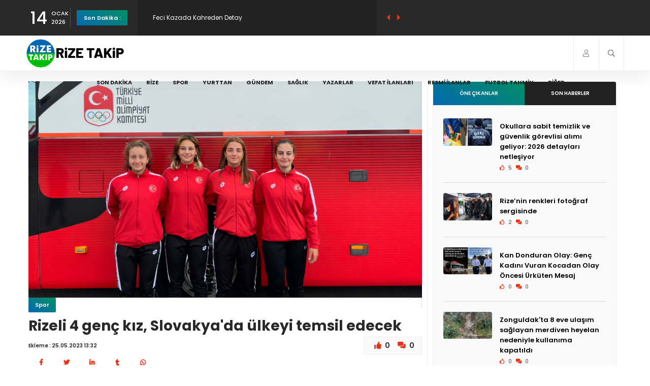

--- FILE ---
content_type: text/html; charset=UTF-8
request_url: https://rizetakip.com/Haber/rizeli-4-genc-kiz--slovakya-da-ulkeyi-temsil-edecek-12621
body_size: 9443
content:
<!DOCTYPE HTML>
<html lang="tr" class="js csstransitions">
    <head>
        <meta charset="utf-8">
        <title>Rizeli 4 genç kız, Slovakya'da ülkeyi temsil edecek</title>
        <meta name="keywords" content="Rize haberleri, Rize son dakika,Rize gelişmeleri,Rize yerel haberler,Rize'de yaşananlar,Rize'deki olaylar,Rize ekonomisi,Rize siyaseti,Rize spor haberleri,Rize kültür ve sanat,Rize turizmi,Rize doğa ve çevre,Rize'de sağlık haberleri,Rize'deki eğitim haberleri,Rize trafik ve ulaşım,Rize'de hava durumu,Rize'deki etkinlikler,Rize tarih ve kültürel miras,Rize belediye haberleri,Rize ile ilgili köyler ve mahalleler,Rize Haber, Rize Haberleri, Çaykur Rizespor, Rizespor Haberleri, Çaykur, Rize Haber, Rizede Haber, Karadeniz, 53, rize, Çay, haber, rize güncel haber, olay, kredi kartı, rizetakip, rizedeyiz" />
        <meta name="description" content="İnternational Regatta Bratislava 2023 Kano yarışları'nda 4 Rizeli genç kız, Türkiye'yi temsil edecek. " />
        <meta name="robots" content="all">
        <meta name="googlebot" content="all">
        <meta name="referrer" content="origin-when-crossorigin">
        <meta name="viewport" content="width=device-width, initial-scale=1">
        <meta http-equiv="refresh" content="180">
        <meta property="og:site_name" content="Rize Takip Resmi Web Sayfası">
        <meta property="og:title" content="Rizeli 4 genç kız, Slovakya'da ülkeyi temsil edecek">
        <meta property="og:description" content="İnternational Regatta Bratislava 2023 Kano yarışları'nda 4 Rizeli genç kız, Türkiye'yi temsil edecek. ">
        <meta property="og:image" content="https://rizetakip.com/Arsiv/Haber/2023/05/25/Haber_1685011272.png">
        <meta property="og:locale" content="tr_TR">

        <meta property="al:ios:app_store_id" content="6444440052" />
        <meta property="al:ios:app_name" content="Rize_Takip" />
        <meta property="al:android:app_name" content="Rize Takip" />
        <meta property="al:android:package" content="com.rizedeyizbil.rizetakip" />
        <meta property="al:web:url" content="http://rizetakip.com/Haber/rizeli-4-genc-kiz--slovakya-da-ulkeyi-temsil-edecek-12621" />

        <link type="text/css" rel="stylesheet" href="https://rizetakip.com/themes/Fetekoz/assets/css/plugins.css">
        <link type="text/css" rel="stylesheet" href="https://rizetakip.com/themes/Fetekoz/assets/css/style.css">
        <link type="text/css" rel="stylesheet" href="https://rizetakip.com/themes/Fetekoz/assets/css/color.css">
        <link type="text/css" rel="stylesheet" href="https://rizetakip.com/themes/Fetekoz/assets/css/custom.css">
        <link type="text/css" rel="stylesheet" href="https://rizetakip.com/themes/Fetekoz/assets/css/fetekoz.css">
        <link type="text/css" rel="stylesheet" href="https://rizetakip.com/themes/Fetekoz/assets/css/hover-min.css">
        <script src="https://rizetakip.com/themes/Fetekoz/assets/js/jquery.min.js"></script>
        <script src="https://rizetakip.com/themes/Fetekoz/assets/js/infinite-scroll.pkgd.min.js"></script>
        <script src="https://cdn.jsdelivr.net/npm/sweetalert2@11"></script>
        <script src="https://cdn.onesignal.com/sdks/web/v16/OneSignalSDK.page.js" defer></script>
        <script>
          window.OneSignalDeferred = window.OneSignalDeferred || [];
          OneSignalDeferred.push(function(OneSignal) {
            OneSignal.init({
              appId: "b4dd0e0f-0ff4-4b71-86fc-48c0ce57055f",
            });
          });
        </script>
        <link rel="shortcut icon" href="https://rizetakip.com/themes/Fetekoz/assets/images/favicon.ico">
    </head>
    <body>

        <div id="main">

            <div class="progress-bar-wrap">
                <div class="progress-bar color-bg"></div>
            </div>


            <header class="main-header">
    <!-- top bar -->
    <div class="top-bar fl-wrap">
              <div class="container">
            <div class="date-holder">
                <span class="date_num"></span>
                <span class="date_mounth"></span>
                <span class="date_year"></span>
            </div>
            <div class="header_news-ticker-wrap">
                <div class="hnt_title"><a href="https://rizetakip.com/Sondakika">Son Dakika :</a></div>
                <div class="header_news-ticker fl-wrap">
                    <ul>

                      <li><a href="https://rizetakip.com/Haber/toki-rize-kurasinda-saat-degisti-bakan-memisoglu-ve-hayati-yazici-katilacak-45485">TOKİ Rize kurasında saat değişti: Bakan Memişoğlu ve Hayati Yazıcı katılacak</a></li><li><a href="https://rizetakip.com/Haber/feci-kazada-kahreden-detay-45483">Feci Kazada Kahreden Detay</a></li><li><a href="https://rizetakip.com/Haber/tencere-kaynadi-hunerler-konustu-liseli-sefler-samsunda-yaristi-45482">Tencere kaynadı, hünerler konuştu: Liseli şefler Samsun'da yarıştı</a></li><li><a href="https://rizetakip.com/Haber/toki-rize-sosyal-konut-kurasi-yarin-cekiliyor-45481">TOKİ Rize sosyal konut kurası yarın çekiliyor</a></li><li><a href="https://rizetakip.com/Haber/uzungol-de-4-mevsim-turizm-atagi-horonda-tarihi-rekor-hazirligi-45480">Uzungöl’de 4 mevsim turizm atağı; horonda tarihi rekor hazırlığı</a></li>                    </ul>
                </div>
                <div class="n_contr-wrap">
                    <div class="n_contr p_btn"><i class="fas fa-caret-left"></i></div>
                    <div class="n_contr n_btn"><i class="fas fa-caret-right"></i></div>
                </div>
            </div>
            <ul class="topbar-social">
                <li><a class="whatsapp" href="https://whatsapp.com/channel/0029Va9jxiV4IBhNtOMpXP2O" target="_blank"><i class="fab fa-whatsapp"></i> Kanalı Takip Edin</a></li>
                <li><a class="whatsapp" href="https://wa.me/+905413568553" target="_blank"><i class="fab fa-whatsapp"></i> WhatsApp Hattı</a></li>
                <li><a class="youtube" href="https://www.youtube.com/c/RizeTakip" target="_blank"><i class="fab fa-youtube"></i> Youtube Kanalına Katıl</a></li>
            </ul>
        </div>
    </div>
    <!-- top bar end -->
    <div class="header-inner fl-wrap">
        <div class="container">

            <a href="https://rizetakip.com/" class="logo-holder">
              <img src="https://rizetakip.com/Arsiv/Sistem/2023/03/09/1678377658.png" alt="Rize Takip Resmi Web Sayfası">
            </a>
            <div class="search_btn htact show_search-btn"><i class="far fa-search"></i> <span class="header-tooltip">Arama</span></div>


                          <div class="srf_btn htact show-reg-form"><i class="fal fa-user"></i> <span class="header-tooltip">Giriş Yap</span></div>
            
            <div class="header-search-wrap novis_sarch">
                <div class="widget-inner">
                    <form method="post" action="https://rizetakip.com/arama">

                                              <input type="hidden" name="token" value="8b4c9cc854e5f3a781091eb6a6290a5d" />
                        <input name="arama" id="se" type="text" class="search" placeholder="Arama..." value="" />
                        <button class="search-submit" id="submit_btn"><i class="fa fa-search transition"></i> </button>
                    </form>
                </div>
            </div>

            <div class="nav-button-wrap">
                <div class="nav-button">
                    <span></span><span></span><span></span>
                </div>
            </div>

            <div class="nav-holder main-menu">
                <nav>
                    <ul>

                        <li><a href="https://rizetakip.com/Sondakika">Son Dakika</a></li>

                        <li><a href="https://rizetakip.com/Haber/Kategori/Rize-Haberleri.html">Rize</a></li><li><a href="https://rizetakip.com/Haber/Kategori/Spor.html">Spor</a></li><li><a href="https://rizetakip.com/Haber/Kategori/yurttan">Yurttan</a></li><li><a href="https://rizetakip.com/Haber/Kategori/Gundem.html">Gündem</a></li><li><a href="https://rizetakip.com/Haber/Kategori/Saglik.html">Sağlık</a></li>                        <li><a href="https://rizetakip.com/yazar">Yazarlar</a></li>
                        <li><a href="https://rizetakip.com/vefat">Vefat İlanları</a></li>
                        <li><a href="https://rizetakip.com/resmiilan">Resmi İlanlar</a></li>
                        <li><a href="https://rizetakip.com/tahminoyunu">Futbol Tahmin</a></li>
                        <li><a href="javascript:;">Diğer</a>
                          <ul>
                            <li><a href="https://rizetakip.com/Anket">Anket</a></li>
                            <li><a href="https://rizetakip.com/Galeri">Foto Galeri</a></li>
                            <li><a href="https://rizetakip.com/Video">Video Galeri</a></li>
                            <li><a href="https://rizetakip.com/Haber/Kategori/zayi-ilanlari">Zayi İlanları</a></li>
                            <li><a href="https://rizetakip.com/icerik">İçerikler</a></li>
                            <li><a href="https://rizetakip.com/vefat">Vefat</a></li>
                            <li><a href="https://rizetakip.com/anket">Anketler</a></li>
                            <li><a href="https://rizetakip.com/etkinlik">Etkinlikler</a></li>
                            <li><a href="https://rizetakip.com/firmarehberi">Firma Rehberi</a></li>
                            <li><a href="https://rizetakip.com/yarisma">Rize Bilgi Yarışması</a></li>
                            <li><a href="https://rizetakip.com/rizekameralari">Rize Kameraları</a></li>
                            <li><a href="https://rizetakip.com/nobetci/eczane">Rize Nöbetçi Eczane</a></li>
                            <li><a href="https://rizetakip.com/nobetci/kuyumcu">Rize Nöbetçi Kuyumcu</a></li>
                          </ul>
                        </li>
                    </ul>
                </nav>
            </div>
        </div>
    </div>
</header>
<meta property="al:ios:url" content="rizetakip://rizetakip.com/haber?haberID=12621" />
<meta property="al:android:url" content="rizetakip://rizetakip.com/haber?haberID=12621" />
<meta name="articleAuthor" content="Cansu Şalambar">
<meta name="datePublished" content="2023-05-25T13:32:00+0300">
<meta name="dateModified" content="">
<meta name="articleSection" content="news">
<meta name="url" content="https://rizetakip.com/Haber/rizeli-4-genc-kiz--slovakya-da-ulkeyi-temsil-edecek-12621">

<div id="wrapper">
    <div class="content">
      <section>
          <div class="container">
              <div class="row">
                  <div class="col-md-8 haberdetay">
                      <div class="main-container fl-wrap fix-container-init post" property="articleBody">
                          <div class="single-post-media fl-wrap">
                                                            <img style="width: 100%;" src="https://rizetakip.com/Arsiv/Haber/2023/05/25/Haber_1685011272.png" alt="Rizeli 4 genç kız, Slovakya'da ülkeyi temsil edecek">
                                                      <div class="single-post-header fl-wrap">
                              <a class="post-category-marker" href="https://rizetakip.com/Haber/Kategori/Spor.html">Spor</a>
                              <div class="clearfix"></div>
                              <h1>Rizeli 4 genç kız, Slovakya'da ülkeyi temsil edecek</h1>
                              <div class="clearfix"></div>
                              <span class="post-date">
                                Ekleme :  25.05.2023 13:32                                
                                <div class="share-container  isShare">

                                  <!-- <a href="#" class="pop share-icon share-icon-tumblr"></a> -->
                                </div>
                              </span>
                              <ul class="post-opt">
                                <li><i data-modul="Haber" data-id="12621" class="far fa-thumbs-up"></i> <span class="BegenSayi">0</span></li>
                                <li><i class="far fa-comments-alt"></i> 0 </li>
                              </ul>
                          </div>
                          <div class="single-post-content fl-wrap">
                              <div class="clearfix"></div>
                              <div class="single-post-content_text" id="font_chage">
                                  <h4>İnternational Regatta Bratislava 2023 Kano yarışları'nda 4 Rizeli genç kız, Türkiye'yi temsil edecek. </h4>
                                  <p class="has-drop-cap"><p>Slovakya&#39;da yapılacak&nbsp;İnternational Regatta Bratislava 2023 Kano yarışları&#39;nda Rizeli 4 kız k&uuml;rek &ccedil;ekecek.</p>

<p>Kıyasıya m&uuml;cadele ile ter d&ouml;k&uuml;lecek yarışta Rize&#39;den katılan Evrim Bostancı, İrem Hanoğlu, &Ouml;zge Nas Yıldız ve Işılsu Karvan, T&uuml;rkiye&#39;yi temsil edecekler.&nbsp;</p>


                                    <b class="author">Haber : <a href="https://rizetakip.com/arama/Cansu Şalambar">Cansu Şalambar</a></b>
                                    <div class="clearfix"></div>

                                                                      </p>


                              </div>

                              
                              
                              
                              <div class="clearfix"></div>

                              
                            </div>


                            
<div id="yorumlar" class="single-post-comm fl-wrap">
		<ul class="commentlist clearafix">

    
	 </ul>
		<div class="clearfix"></div>
		<div class="clearafix">

				<div class="pr-subtitle"> Yorum Yap <i class="fas fa-caret-down"></i></div>
				<div class="comment-reply-form fl-wrap" id="yp12621">

						<div id="tesekkur" class="alert alert-success" style="display:none;">
					    <p class="text-center">Yorumunuz Onaylanmak Üzere Gönderildi</p>
					  </div>

						<form class="add-comment custom-form form" action="https://rizetakip.com/ajax/yorumkaydet">

						<input name="id" type="hidden" value="12621">
					  <input name="cevap_id" type="hidden" value="">
					  <input type="hidden" name="cevap" value="" class="answer">
					              <input type="hidden" name="token" value="8b4c9cc854e5f3a781091eb6a6290a5d" />
					  <input type="hidden" name="tip" value="Haber">

								<fieldset>
											<div class="row">

												<div class="col-md-12 answer" style="display:none; margin-bottom: 15px;">
														<a class="comment-reply-link kaldir" href="javascript:void(0)"><b>@name</b> Yanıt veriyorsunuz. <i class="fas fa-reply"></i> İptal et</a>
												</div>

												<div class="col-md-6">
														<input type="text" placeholder="Adınız Soyadınız *" name="AdSoyad"  value="Misafir" required="" />
												</div>
												<div class="col-md-6">
														<input type="text" placeholder="E-Posta Adresiniz *" name="EPosta" value="" />
												</div>
										</div>
										<textarea name="Yorum" maxlength="255" rows="8" required="" placeholder="Sizin Yorumunuz:"></textarea>
								</fieldset><br>
								<script src="https://www.google.com/recaptcha/api.js" async defer></script>
								<script>
								  var onloadCallback = function() {
										const submitButton = document.getElementById("submit-button");
        						submitButton.removeAttribute("disabled");
								  };
								</script>
								<div class="g-recaptcha" data-sitekey="6LdNv0glAAAAANSoP_i4ccldj5-wP13c-ew0UpDr" data-callback="onloadCallback"></div>
                <button id="submit-button" disabled type="submit" class="btn float-btn color-btn" name="submit">Yorum Gönder <i class="fas fa-caret-right"></i></button>
						</form>
				</div>
		</div>
</div>

                            <div class="mactahmin">
                              <a target="_blank" href="https://rizetakip.com/tahminoyunu"><h2>Tahmin Oyunu : </h2><i> Sezon boyu sürecek olan haftalık ve sezonluk hediyeler verilecek Süper Lig Futbol Tahmin Oyununa sizde hemen ücretsiz kaydolun tahmininizi yapın heyecana ortak olun."</i>

                              <button type="button" name="button">Hemen Oyna</button>
                              </a>
                            </div>


                            <div class="post-widget-container fl-wrap" style="margin-top: 15px;">
            <div class="post-widget-item fl-wrap">
            <div class="post-widget-item-media">
                <a href="https://rizetakip.com/Haber/iyidere-de-hak-sahiplerinden-kamulastirma-degil-kiralama-cagrisi-45434"><img src="https://rizetakip.com/Arsiv/Haber/2026/01/12/Fotograf_1768226383.webp"  alt="İyidere’de hak sahiplerinden 'kamulaştırma değil, kiralama' çağrısı"></a>
            </div>
            <div class="post-widget-item-content">
                <h4><a href="https://rizetakip.com/Haber/iyidere-de-hak-sahiplerinden-kamulastirma-degil-kiralama-cagrisi-45434">İyidere’de hak sahiplerinden 'kamulaştırma değil, kiralama' çağrısı</a></h4>
                <ul class="pwic_opt">
                  <li><i class="far fa-thumbs-up"></i> 0 </li>
                  <li><i class="far fa-comments-alt"></i> 0 </li>

                </ul>
            </div>
        </div>
              <div class="post-widget-item fl-wrap">
            <div class="post-widget-item-media">
                <a href="https://rizetakip.com/Haber/ordu-da-24-saatte-457-mahalle-yolu-ulasima-acildi-45454"><img src="https://rizetakip.com/Arsiv/Haber/2026/01/13/Fotograf_1768309373.webp"  alt="Ordu’da 24 saatte 457 mahalle yolu ulaşıma açıldı"></a>
            </div>
            <div class="post-widget-item-content">
                <h4><a href="https://rizetakip.com/Haber/ordu-da-24-saatte-457-mahalle-yolu-ulasima-acildi-45454">Ordu’da 24 saatte 457 mahalle yolu ulaşıma açıldı</a></h4>
                <ul class="pwic_opt">
                  <li><i class="far fa-thumbs-up"></i> 0 </li>
                  <li><i class="far fa-comments-alt"></i> 0 </li>

                </ul>
            </div>
        </div>
      
</div>

<div class="blokyarisma fl-wrap">
  <h1>Kırılmış mısır, tereyağı ve ayrandan yapılan yöresel çorba?</h1>
  <ul>
    <li><a target="_blank" href="https://rizetakip.com/yarisma">Kafuli</a></li><li><a target="_blank" href="https://rizetakip.com/yarisma">Koliva</a></li><li><a target="_blank" href="https://rizetakip.com/yarisma">Korkota</a></li><li><a target="_blank" href="https://rizetakip.com/yarisma">Kehkür</a></li>  </ul>
</div>


                                                              <a style="margin: 5px 5px;display: block;float: left;" href="https://chat.whatsapp.com/FpyOddXHLPyFTWqeMxcWAm">
    <img style="width: 100%;" src="https://rizetakip.com/Arsiv/Banner/2023/09/05/Fotograf_1693930654.gif"></a>                            

                            <div class="mactahmin">
                              <a target="_blank" href="https://rizetakip.com/firmarehberi"><h2>Rize Firma Rehberi : </h2><i> Rize'nin en geniş firma rehberinde sizde aradığınız firmaların bilgilerini bulun veya firmanızı ekleyin.</i>

                              <button type="button" name="button">Firma Ekle</button>
                              </a>
                            </div>

                            <div class="paginationLink">
                                <a class="pagination__next" href="https://rizetakip.com/Haber/czn-burak-i-yikan-haber-12620">Sonraki Haber</a>
                            </div>

                            </div>
                      </div>
                  </div>
                  <div class="col-md-4">
                      <div class="sidebar-content fl-wrap fixed-bar">
                        <div class="box-widget fl-wrap">
                          <div class="box-widget-content">
                            <div class="panel social mb-20">
                              <div class="panel-body p-0">

                                <div class="content-tabs-wrap tabs-act tabs-widget fl-wrap">
    <div class="content-tabs fl-wrap">
        <ul class="tabs-menu fl-wrap no-list-style">
            <li class="current"><a href="#tab-popular"> Öne Çıkanlar </a></li>
            <li><a href="#tab-resent">Son Haberler</a></li>
        </ul>
    </div>

    <div class="tabs-container">
        <div class="tab">
            <div id="tab-popular" class="tab-content first-tab">
                <div class="post-widget-container fl-wrap">

                
                    <div class="post-widget-item fl-wrap">
                        <div class="post-widget-item-media">
                            <a href="https://rizetakip.com/Haber/okullara-sabit-temizlik-ve-guvenlik-gorevlisi-alimi-geliyor-2026-detaylari-netlesiyor-45433"><img src="https://rizetakip.com/Arsiv/Haber/2026/01/12/Fotograf_1768225614.webp"  alt="Okullara sabit temizlik ve güvenlik görevlisi alımı geliyor: 2026 detayları netleşiyor"></a>
                        </div>
                        <div class="post-widget-item-content">
                            <h4><a href="https://rizetakip.com/Haber/okullara-sabit-temizlik-ve-guvenlik-gorevlisi-alimi-geliyor-2026-detaylari-netlesiyor-45433">Okullara sabit temizlik ve güvenlik görevlisi alımı geliyor: 2026 detayları netleşiyor</a></h4>
                            <ul class="pwic_opt">
                              <li><i class="far fa-thumbs-up"></i> 5 </li>
                              <li><i class="far fa-comments-alt"></i> 0 </li>

                            </ul>
                        </div>
                    </div>

                  
                    <div class="post-widget-item fl-wrap">
                        <div class="post-widget-item-media">
                            <a href="https://rizetakip.com/Haber/rize-nin-renkleri-fotograf-sergisinde-45432"><img src="https://rizetakip.com/Arsiv/Haber/2026/01/12/Fotograf_1768223739.webp"  alt="Rize’nin renkleri fotoğraf sergisinde"></a>
                        </div>
                        <div class="post-widget-item-content">
                            <h4><a href="https://rizetakip.com/Haber/rize-nin-renkleri-fotograf-sergisinde-45432">Rize’nin renkleri fotoğraf sergisinde</a></h4>
                            <ul class="pwic_opt">
                              <li><i class="far fa-thumbs-up"></i> 2 </li>
                              <li><i class="far fa-comments-alt"></i> 0 </li>

                            </ul>
                        </div>
                    </div>

                  
                    <div class="post-widget-item fl-wrap">
                        <div class="post-widget-item-media">
                            <a href="https://rizetakip.com/Haber/kan-donduran-olay-genc-kadini-vuran-kocadan-olay-oncesi-urkuten-mesaj-45431"><img src="https://rizetakip.com/Arsiv/Haber/2026/01/12/Fotograf_1768221878.webp"  alt="Kan Donduran Olay: Genç Kadını Vuran Kocadan Olay Öncesi Ürküten Mesaj"></a>
                        </div>
                        <div class="post-widget-item-content">
                            <h4><a href="https://rizetakip.com/Haber/kan-donduran-olay-genc-kadini-vuran-kocadan-olay-oncesi-urkuten-mesaj-45431">Kan Donduran Olay: Genç Kadını Vuran Kocadan Olay Öncesi Ürküten Mesaj</a></h4>
                            <ul class="pwic_opt">
                              <li><i class="far fa-thumbs-up"></i> 0 </li>
                              <li><i class="far fa-comments-alt"></i> 0 </li>

                            </ul>
                        </div>
                    </div>

                  
                    <div class="post-widget-item fl-wrap">
                        <div class="post-widget-item-media">
                            <a href="https://rizetakip.com/Haber/zonguldakta-8-eve-ulasim-saglayan-merdiven-heyelan-nedeniyle-kullanima-kapatildi-45430"><img src="https://rizetakip.com/Arsiv/Haber/2026/01/12/Fotograf_1768221519.webp"  alt="Zonguldak'ta 8 eve ulaşım sağlayan merdiven heyelan nedeniyle kullanıma kapatıldı"></a>
                        </div>
                        <div class="post-widget-item-content">
                            <h4><a href="https://rizetakip.com/Haber/zonguldakta-8-eve-ulasim-saglayan-merdiven-heyelan-nedeniyle-kullanima-kapatildi-45430">Zonguldak'ta 8 eve ulaşım sağlayan merdiven heyelan nedeniyle kullanıma kapatıldı</a></h4>
                            <ul class="pwic_opt">
                              <li><i class="far fa-thumbs-up"></i> 0 </li>
                              <li><i class="far fa-comments-alt"></i> 0 </li>

                            </ul>
                        </div>
                    </div>

                  
                    <div class="post-widget-item fl-wrap">
                        <div class="post-widget-item-media">
                            <a href="https://rizetakip.com/Haber/husumetlilerin-kavgasi-2-yarali-3-gozalti-45429"><img src="https://rizetakip.com/Arsiv/Haber/2026/01/12/Fotograf_1768214361.webp"  alt="Husumetlilerin kavgası: 2 yaralı, 3 gözaltı"></a>
                        </div>
                        <div class="post-widget-item-content">
                            <h4><a href="https://rizetakip.com/Haber/husumetlilerin-kavgasi-2-yarali-3-gozalti-45429">Husumetlilerin kavgası: 2 yaralı, 3 gözaltı</a></h4>
                            <ul class="pwic_opt">
                              <li><i class="far fa-thumbs-up"></i> 0 </li>
                              <li><i class="far fa-comments-alt"></i> 0 </li>

                            </ul>
                        </div>
                    </div>

                  
                    <div class="post-widget-item fl-wrap">
                        <div class="post-widget-item-media">
                            <a href="https://rizetakip.com/Haber/rize-de-vali-baydas-ve-baskan-metin-den-basinla-bulusma-45428"><img src="https://rizetakip.com/Arsiv/Haber/2026/01/12/Fotograf_1768214223.webp"  alt="Rize’de Vali Baydaş ve Başkan Metin’den Basınla Buluşma"></a>
                        </div>
                        <div class="post-widget-item-content">
                            <h4><a href="https://rizetakip.com/Haber/rize-de-vali-baydas-ve-baskan-metin-den-basinla-bulusma-45428">Rize’de Vali Baydaş ve Başkan Metin’den Basınla Buluşma</a></h4>
                            <ul class="pwic_opt">
                              <li><i class="far fa-thumbs-up"></i> 0 </li>
                              <li><i class="far fa-comments-alt"></i> 0 </li>

                            </ul>
                        </div>
                    </div>

                  
                    <div class="post-widget-item fl-wrap">
                        <div class="post-widget-item-media">
                            <a href="https://rizetakip.com/Haber/viral-enfeksiyonlarda-antibiyotik-kullanimi-uyarisi-45427"><img src="https://rizetakip.com/Arsiv/Haber/2026/01/12/Fotograf_1768212260.webp"  alt="Viral enfeksiyonlarda antibiyotik kullanımı uyarısı"></a>
                        </div>
                        <div class="post-widget-item-content">
                            <h4><a href="https://rizetakip.com/Haber/viral-enfeksiyonlarda-antibiyotik-kullanimi-uyarisi-45427">Viral enfeksiyonlarda antibiyotik kullanımı uyarısı</a></h4>
                            <ul class="pwic_opt">
                              <li><i class="far fa-thumbs-up"></i> 0 </li>
                              <li><i class="far fa-comments-alt"></i> 0 </li>

                            </ul>
                        </div>
                    </div>

                  
                    <div class="post-widget-item fl-wrap">
                        <div class="post-widget-item-media">
                            <a href="https://rizetakip.com/Haber/cocuklarda-propolis-tuketiminin-buyume-ve-gelisime-etkileri-arastirildi-45426"><img src="https://rizetakip.com/Arsiv/Haber/2026/01/12/Fotograf_1768212163.webp"  alt="Çocuklarda propolis tüketiminin büyüme ve gelişime etkileri araştırıldı"></a>
                        </div>
                        <div class="post-widget-item-content">
                            <h4><a href="https://rizetakip.com/Haber/cocuklarda-propolis-tuketiminin-buyume-ve-gelisime-etkileri-arastirildi-45426">Çocuklarda propolis tüketiminin büyüme ve gelişime etkileri araştırıldı</a></h4>
                            <ul class="pwic_opt">
                              <li><i class="far fa-thumbs-up"></i> 0 </li>
                              <li><i class="far fa-comments-alt"></i> 0 </li>

                            </ul>
                        </div>
                    </div>

                  
                    <div class="post-widget-item fl-wrap">
                        <div class="post-widget-item-media">
                            <a href="https://rizetakip.com/Haber/ziraat-turkiye-kupasi-nda-caykur-rizespor-macinin-hakemi-belli-oldu-45425"><img src="https://rizetakip.com/Arsiv/Haber/2026/01/12/Fotograf_1768211969.webp"  alt="Ziraat Türkiye Kupası’nda Çaykur Rizespor Maçının Hakemi Belli Oldu"></a>
                        </div>
                        <div class="post-widget-item-content">
                            <h4><a href="https://rizetakip.com/Haber/ziraat-turkiye-kupasi-nda-caykur-rizespor-macinin-hakemi-belli-oldu-45425">Ziraat Türkiye Kupası’nda Çaykur Rizespor Maçının Hakemi Belli Oldu</a></h4>
                            <ul class="pwic_opt">
                              <li><i class="far fa-thumbs-up"></i> 0 </li>
                              <li><i class="far fa-comments-alt"></i> 0 </li>

                            </ul>
                        </div>
                    </div>

                  

                </div>
            </div>
        </div>


        <div class="tab">
            <div id="tab-resent" class="tab-content">
                <div class="post-widget-container fl-wrap">

                
                <div class="post-widget-item fl-wrap">
                    <div class="post-widget-item-media">
                        <a href="https://rizetakip.com/Haber/toki-rize-kurasinda-saat-degisti-bakan-memisoglu-ve-hayati-yazici-katilacak-45485"><img src="https://rizetakip.com/Arsiv/Haber/2026/01/14/Fotograf_1768405879.webp"  alt="TOKİ Rize kurasında saat değişti: Bakan Memişoğlu ve Hayati Yazıcı katılacak"></a>
                    </div>
                    <div class="post-widget-item-content">
                        <h4><a href="https://rizetakip.com/Haber/toki-rize-kurasinda-saat-degisti-bakan-memisoglu-ve-hayati-yazici-katilacak-45485">TOKİ Rize kurasında saat değişti: Bakan Memişoğlu ve Hayati Yazıcı katılacak</a></h4>
                        <ul class="pwic_opt">
                          <li><i class="far fa-thumbs-up"></i> 0 </li>
                          <li><i class="far fa-comments-alt"></i> 0 </li>
              
                        </ul>
                    </div>
                </div>

                  
                <div class="post-widget-item fl-wrap">
                    <div class="post-widget-item-media">
                        <a href="https://rizetakip.com/Haber/feci-kazada-kahreden-detay-45483"><img src="https://rizetakip.com/Arsiv/Haber/2026/01/14/Fotograf_1768402400.webp"  alt="Feci Kazada Kahreden Detay"></a>
                    </div>
                    <div class="post-widget-item-content">
                        <h4><a href="https://rizetakip.com/Haber/feci-kazada-kahreden-detay-45483">Feci Kazada Kahreden Detay</a></h4>
                        <ul class="pwic_opt">
                          <li><i class="far fa-thumbs-up"></i> 0 </li>
                          <li><i class="far fa-comments-alt"></i> 0 </li>
              
                        </ul>
                    </div>
                </div>

                  
                <div class="post-widget-item fl-wrap">
                    <div class="post-widget-item-media">
                        <a href="https://rizetakip.com/Haber/tencere-kaynadi-hunerler-konustu-liseli-sefler-samsunda-yaristi-45482"><img src="https://rizetakip.com/Arsiv/Haber/2026/01/14/Fotograf_1768402317.webp"  alt="Tencere kaynadı, hünerler konuştu: Liseli şefler Samsun'da yarıştı"></a>
                    </div>
                    <div class="post-widget-item-content">
                        <h4><a href="https://rizetakip.com/Haber/tencere-kaynadi-hunerler-konustu-liseli-sefler-samsunda-yaristi-45482">Tencere kaynadı, hünerler konuştu: Liseli şefler Samsun'da yarıştı</a></h4>
                        <ul class="pwic_opt">
                          <li><i class="far fa-thumbs-up"></i> 0 </li>
                          <li><i class="far fa-comments-alt"></i> 0 </li>
              
                        </ul>
                    </div>
                </div>

                  
                <div class="post-widget-item fl-wrap">
                    <div class="post-widget-item-media">
                        <a href="https://rizetakip.com/Haber/toki-rize-sosyal-konut-kurasi-yarin-cekiliyor-45481"><img src="https://rizetakip.com/Arsiv/Haber/2026/01/14/Fotograf_1768401253.webp"  alt="TOKİ Rize sosyal konut kurası yarın çekiliyor"></a>
                    </div>
                    <div class="post-widget-item-content">
                        <h4><a href="https://rizetakip.com/Haber/toki-rize-sosyal-konut-kurasi-yarin-cekiliyor-45481">TOKİ Rize sosyal konut kurası yarın çekiliyor</a></h4>
                        <ul class="pwic_opt">
                          <li><i class="far fa-thumbs-up"></i> 0 </li>
                          <li><i class="far fa-comments-alt"></i> 0 </li>
              
                        </ul>
                    </div>
                </div>

                  
                <div class="post-widget-item fl-wrap">
                    <div class="post-widget-item-media">
                        <a href="https://rizetakip.com/Haber/uzungol-de-4-mevsim-turizm-atagi-horonda-tarihi-rekor-hazirligi-45480"><img src="https://rizetakip.com/Arsiv/Haber/2026/01/14/Fotograf_1768396658.webp"  alt="Uzungöl’de 4 mevsim turizm atağı; horonda tarihi rekor hazırlığı"></a>
                    </div>
                    <div class="post-widget-item-content">
                        <h4><a href="https://rizetakip.com/Haber/uzungol-de-4-mevsim-turizm-atagi-horonda-tarihi-rekor-hazirligi-45480">Uzungöl’de 4 mevsim turizm atağı; horonda tarihi rekor hazırlığı</a></h4>
                        <ul class="pwic_opt">
                          <li><i class="far fa-thumbs-up"></i> 0 </li>
                          <li><i class="far fa-comments-alt"></i> 0 </li>
              
                        </ul>
                    </div>
                </div>

                  
                <div class="post-widget-item fl-wrap">
                    <div class="post-widget-item-media">
                        <a href="https://rizetakip.com/Haber/hastane-mudur-yardimcisi-kendisini-darbettigi-iddiasiyla-sendika-baskanindan-sikayetci-oldu-45479"><img src="https://rizetakip.com/Arsiv/Haber/2026/01/14/Fotograf_1768396566.webp"  alt="Hastane müdür yardımcısı, kendisini darbettiği iddiasıyla sendika başkanından şikayetçi oldu"></a>
                    </div>
                    <div class="post-widget-item-content">
                        <h4><a href="https://rizetakip.com/Haber/hastane-mudur-yardimcisi-kendisini-darbettigi-iddiasiyla-sendika-baskanindan-sikayetci-oldu-45479">Hastane müdür yardımcısı, kendisini darbettiği iddiasıyla sendika başkanından şikayetçi oldu</a></h4>
                        <ul class="pwic_opt">
                          <li><i class="far fa-thumbs-up"></i> 0 </li>
                          <li><i class="far fa-comments-alt"></i> 0 </li>
              
                        </ul>
                    </div>
                </div>

                  
                <div class="post-widget-item fl-wrap">
                    <div class="post-widget-item-media">
                        <a href="https://rizetakip.com/Haber/bolu-da-depreme-dayaniksiz-oldugu-belirlenen-2-hastane-icin-yikim-karari-45478"><img src="https://rizetakip.com/Arsiv/Haber/2026/01/14/Fotograf_1768396499.webp"  alt="Bolu’da depreme dayanıksız olduğu belirlenen 2 hastane için yıkım kararı"></a>
                    </div>
                    <div class="post-widget-item-content">
                        <h4><a href="https://rizetakip.com/Haber/bolu-da-depreme-dayaniksiz-oldugu-belirlenen-2-hastane-icin-yikim-karari-45478">Bolu’da depreme dayanıksız olduğu belirlenen 2 hastane için yıkım kararı</a></h4>
                        <ul class="pwic_opt">
                          <li><i class="far fa-thumbs-up"></i> 0 </li>
                          <li><i class="far fa-comments-alt"></i> 0 </li>
              
                        </ul>
                    </div>
                </div>

                  
                <div class="post-widget-item fl-wrap">
                    <div class="post-widget-item-media">
                        <a href="https://rizetakip.com/Haber/karla-kaplanan-trafik-levhalarini-temizleyen-12-yasindaki-kadir-emin-takdir-topladi-ozel-haber-45477"><img src="https://rizetakip.com/Arsiv/Haber/2026/01/14/Fotograf_1768396321.webp"  alt="Karla kaplanan trafik levhalarını temizleyen 12 yaşındaki Kadir Emin, takdir topladı(ÖZEL HABER)"></a>
                    </div>
                    <div class="post-widget-item-content">
                        <h4><a href="https://rizetakip.com/Haber/karla-kaplanan-trafik-levhalarini-temizleyen-12-yasindaki-kadir-emin-takdir-topladi-ozel-haber-45477">Karla kaplanan trafik levhalarını temizleyen 12 yaşındaki Kadir Emin, takdir topladı(ÖZEL HABER)</a></h4>
                        <ul class="pwic_opt">
                          <li><i class="far fa-thumbs-up"></i> 0 </li>
                          <li><i class="far fa-comments-alt"></i> 0 </li>
              
                        </ul>
                    </div>
                </div>

                  
                <div class="post-widget-item fl-wrap">
                    <div class="post-widget-item-media">
                        <a href="https://rizetakip.com/Haber/otomobiliyle-u-donusu-yapan-otobuse-carpmaktan-son-anda-kurtuldu-45476"><img src="https://rizetakip.com/Arsiv/Haber/2026/01/14/Fotograf_1768396083.webp"  alt="Otomobiliyle, 'U' dönüşü yapan otobüse çarpmaktan son anda kurtuldu"></a>
                    </div>
                    <div class="post-widget-item-content">
                        <h4><a href="https://rizetakip.com/Haber/otomobiliyle-u-donusu-yapan-otobuse-carpmaktan-son-anda-kurtuldu-45476">Otomobiliyle, 'U' dönüşü yapan otobüse çarpmaktan son anda kurtuldu</a></h4>
                        <ul class="pwic_opt">
                          <li><i class="far fa-thumbs-up"></i> 0 </li>
                          <li><i class="far fa-comments-alt"></i> 0 </li>
              
                        </ul>
                    </div>
                </div>

                  
                <div class="post-widget-item fl-wrap">
                    <div class="post-widget-item-media">
                        <a href="https://rizetakip.com/Haber/aliyi-atmden-para-cekerken-olduren-2-saniga-15-er-yil-hapis-45475"><img src="https://rizetakip.com/Arsiv/Haber/2026/01/14/Fotograf_1768396018.webp"  alt="Ali'yi ATM'den para çekerken öldüren 2 sanığa 15’er yıl hapis"></a>
                    </div>
                    <div class="post-widget-item-content">
                        <h4><a href="https://rizetakip.com/Haber/aliyi-atmden-para-cekerken-olduren-2-saniga-15-er-yil-hapis-45475">Ali'yi ATM'den para çekerken öldüren 2 sanığa 15’er yıl hapis</a></h4>
                        <ul class="pwic_opt">
                          <li><i class="far fa-thumbs-up"></i> 0 </li>
                          <li><i class="far fa-comments-alt"></i> 0 </li>
              
                        </ul>
                    </div>
                </div>

                  
                <div class="post-widget-item fl-wrap">
                    <div class="post-widget-item-media">
                        <a href="https://rizetakip.com/Haber/trabzon-da-ilk-acik-hava-arkeopark-muzesi-yapimi-suruyor-45473"><img src="https://rizetakip.com/Arsiv/Haber/2026/01/14/Fotograf_1768395729.webp"  alt="Trabzon’da ilk Açık Hava Arkeopark Müzesi yapımı sürüyor"></a>
                    </div>
                    <div class="post-widget-item-content">
                        <h4><a href="https://rizetakip.com/Haber/trabzon-da-ilk-acik-hava-arkeopark-muzesi-yapimi-suruyor-45473">Trabzon’da ilk Açık Hava Arkeopark Müzesi yapımı sürüyor</a></h4>
                        <ul class="pwic_opt">
                          <li><i class="far fa-thumbs-up"></i> 0 </li>
                          <li><i class="far fa-comments-alt"></i> 0 </li>
              
                        </ul>
                    </div>
                </div>

                  

                </div>
            </div>
        </div>
    </div>
</div>

                             </div>
                           </div>
                         </div>
                       </div>
                      </div>
                  </div>
              </div>
              <div class="scroller-status">
                <div class="loader-ellips infinite-scroll-request">
                    <span class="loader-ellips__dot"></span>
                    <span class="loader-ellips__dot"></span>
                    <span class="loader-ellips__dot"></span>
                    <span class="loader-ellips__dot"></span>
                  </div>
              </div>
              <div class="limit-box fl-wrap"></div>
          </div>
      </section>
    </div>
</div>

<script type="text/javascript">

  $('.haberdetay').infiniteScroll({
    path : function(){
          return $('.post').last().find('.pagination__next').attr('href');
    },
    status:  '.scroller-status',
    hideNav: '.paginationLink',
    append:  '.post',
    historyTitle: true,
  });

</script>
  <footer class="fl-wrap main-footer">
      <div class="container">
          <!-- footer-widget-wrap -->
          <div class="footer-widget-wrap fl-wrap">
              <div class="row footerRw">
                  <!-- footer-widget -->
                  <div class="col-md-3">
                      <div class="footer-widget">
                          <div class="footer-widget-content">
                              <a href="https://rizetakip.com/" class="footer-logo"><img src="https://rizetakip.com/Arsiv/Sistem/2023/08/01/Sistem_1690878981.webp" alt="Rize Takip Resmi Web Sayfası"></a>
                              <p>Rize Takip</p>
                              <div class="footer-social fl-wrap">
                                  <ul>
                                    <li><a href="https://www.facebook.com/rizetakip" target="_blank"><i class="fab fa-facebook-f"></i></a></li>
                                    <li><a href="https://twitter.com/rizetakip" target="_blank"><i class="fab fa-twitter"></i></a></li>
                                    <li><a href="https://www.instagram.com/rize_takip/" target="_blank"><i class="fab fa-instagram"></i></a></li>
                                    <li><a href="https://www.youtube.com/c/RizeTakip" target="_blank"><i class="fab fa-youtube"></i></a></li>
                                  </ul>
                              </div>
                          </div>
                      </div>
                  </div>

                  <div class="col-md-9">
                    <div class="footer_ico">
                     <div class="container">
                      <ul>
                      <li><a target="_blank" href="https://rizetakip.com/TumHaberler"><i class="far fa-clock"></i> Son Dakika</a></li>
                      <li><a target="_blank" href="https://rizetakip.com/FotoGaleri"><i class="fas fa-image"></i> Galeriler</a></li>
                      <li><a target="_blank" href="https://rizetakip.com/VideoGaleri"><i class="fas fa-play"></i> Video</a></li>
                      <li><a target="_blank" href="https://rizetakip.com/Yazarlar"><i class="fas fa-user-edit"></i> Yazarlar</a></li>
                      <li><a target="_blank" href="https://rizetakip.com/Anket"><i class="fas fa-check-double"></i> Anketler</a></li>
                      <li><a target="_blank" href="https://rizetakip.com/Sayfa/iletisim"><i class="far fa-address-card"></i> İletişim</a></li>
                      <li><a target="_blank" href="https://rizetakip.com/Sayfa/kunye-bilgileri"><i class="fa fa-globe"></i>Künye</a></li>
                      <li><a target="_blank" href="https://rizetakip.com/Rss"><i class="fa fa-rss"></i>RSS</a></li>
                      <div class="clear"></div>
                      </ul>

                      <div class="AppStoreIcon">

                      <a target="_blank" href="https://apps.apple.com/us/app/rize-takip/id6444440052?itsct=apps_box_badge&amp;itscg=30200"><img src="https://tools.applemediaservices.com/api/badges/download-on-the-app-store/white/tr-tr?size=250x83&amp;releaseDate=1676505600" alt="Download on the App Store"></a>


                      <a target="_blank" href="https://play.google.com/store/apps/details?id=com.rizedeyizbil.rizetakip&gl=TR&pcampaignid=pcampaignidMKT-Other-global-all-co-prtnr-py-PartBadge-Mar2515-1"><img alt="Google Play'den alın" src="https://play.google.com/intl/en_us/badges/static/images/badges/tr_badge_web_generic.png"/></a>

                      </div>

                     </div>
                   </div>
                  </div>
                  <!-- footer-widget  end-->
              </div>
          </div>
          <!-- footer-widget-wrap end-->
      </div>
      <div class="footer-bottom fl-wrap">
          <div class="container">
              <div class="copyright"><span>Yazılım</span> <a href="https://www.rizedeyizbil.com">Rizedeyiz Bilgi İşlem</a> </div>
              <div class="to-top"> <i class="fas fa-caret-up"></i></div>
              <div class="subfooter-nav">
                  <ul>
                      <li><a href="https://rizetakip.com/Sayfa/gizlilik-politikasi">Gizlilik Politikası</a></li>
                      <li><a href="https://rizetakip.com/Sayfa/cerez-politikasi">Çerez Politikası</a></li>
                      <li><a href="https://rizetakip.com/Sayfa/iletisim">İletişim</a></li>
                      <li><a href="https://rizetakip.com/Sayfa/kunye-bilgileri">Künye</a></li>
                      <li><a href="https://rizetakip.com/Sayfa/hukuku-aykirilik-bildirimi">Hukuku Aykırılık Bildirimi</a></li>
                  </ul>
              </div>
          </div>
      </div>
  </footer>
  <div class="aside-panel">
      <ul>
          <li> <a href="https://rizetakip.com/TumHaberler"><i class="fas fa-newspaper"></i><span>Haberler</span></a></li>
          <li> <a href="https://rizetakip.com/FotoGaleri"><i class="far fa-image"></i><span>Foto Galeri</span></a></li>
          <li> <a href="https://rizetakip.com/VideoGaleri"><i class="far fa-video"></i><span>Video Galeri</span></a></li>
          <li> <a href="https://rizetakip.com/Yazarlar"><i class="far fa-users"></i><span>Yazarlar</span></a></li>
          <li> <a href="https://rizetakip.com/Sayfa/iletisim"><i class="far  fa-map-marker"></i><span>İletişim</span></a></li>
      </ul>
  </div>
</div>

<!--
  <div class="cookie-info-bar">
      <div class="container">
          <div class="cookie-info-bar_title"><i class="fal fa-cookie"></i>Sitemiz çerez kullanır. Çerez kullanımımız hakkında daha fazla bilgi edinin: <a href="https://rizetakip.com/Sayfa/cerez-politikasi">Çerez Politikası</a></div>
          <a href="#" data-value="true" class="sicb_btn color-bg">Kabul Et</a>
          <a href="#" data-value="false" class="sicb_btn">Reddet</a>
      </div>
  </div> -->

<div class="main-register-container">
    <div class="reg-overlay close-reg-form"></div>
    <div class="main-register-holder">
        <div class="main-register-wrap fl-wrap">
            <div class="main-register_bg">
                <div class="bg-wrap">
                    <div class="bg par-elem "  data-bg="https://rizetakip.com/themes/Fetekoz/assets/images/bg/7.jpg"></div>
                    <div class="overlay"></div>
                </div>
                <div class="mg_logo"><img src="https://rizetakip.com/Arsiv/Sistem/2023/08/01/Sistem_1690878981.webp" alt="Rize Takip Resmi Web Sayfası"></div>
            </div>
            <div class="main-register tabs-act fl-wrap">
                <ul class="tabs-menu">
                    <li class="current"><a href="#tab-1"><i class="fal fa-sign-in-alt"></i> Giriş Yap</a></li>
                    <li><a href="#tab-2"><i class="fal fa-user-plus"></i> Kayıt Ol</a></li>
                </ul>
                
                <div class="close-modal close-reg-form"><i class="fal fa-times"></i></div>
                <div id="tabs-container">
                    <div class="tab">
                        <div id="tab-1" class="tab-content first-tab">
                            <div class="custom-form">
                                <form method="post" class="ajaxForm" name="registerform" action="https://rizetakip.com/uyelik/giris">
                                  <input type="hidden" name="token" value="8b4c9cc854e5f3a781091eb6a6290a5d" />
                                  <input type="hidden" name="baseURL" value="https://rizetakip.com/Haber/rizeli-4-genc-kiz--slovakya-da-ulkeyi-temsil-edecek-12621" />
                                    <label>Kullanıcı Adı yada E-Posta Adresiniz <span>*</span> </label>
                                    <input name="email" required type="text" value="">
                                    <label>Şifre <span>*</span> </label>
                                    <input name="password" required type="password" value="">
                                    <div class="filter-tags">
                                        <input id="check-a" type="checkbox" name="check" checked>
                                        <label for="check-a">Beni Hatırla</label>
                                    </div>
                                    <div class="lost_password">
                                        <a href="#tab-3">Şifremi Unuttum?</a>
                                    </div>
                                    <div class="clearfix"></div>
                                    <button type="submit" class="log-submit-btn color-bg"><span>Giriş Yap</span></button>
                                </form>
                            </div>
                        </div>
                        <div class="tab">
                            <div id="tab-2" class="tab-content">
                                <div class="custom-form">
                                    <form method="post" name="registerform" action="https://rizetakip.com/uyelik/kayitol" class="ajaxForm">
                                      <input type="hidden" name="token" value="8b4c9cc854e5f3a781091eb6a6290a5d" />
                                      <input type="hidden" name="baseURL" value="https://rizetakip.com/Haber/rizeli-4-genc-kiz--slovakya-da-ulkeyi-temsil-edecek-12621" />
                                        <label>Kullanıcı Adı <span>*</span> </label>
                                        <input name="kullaniciadi" type="text" required value="">
                                        <label>E-Posta Adresi <span>*</span></label>
                                        <input name="email" type="text" required value="">
                                        <label>Şifre <span>*</span></label>
                                        <input name="password" type="password" required value="">
                                        <label>Şifre Tekrar<span>*</span></label>
                                        <input name="passwordtwo" type="password" required value="">
                                        <button type="submit" class="log-submit-btn color-bg"><span>Kayıt Ol</span></button>
                                    </form>
                                </div>
                            </div>
                        </div>
                        <div class="tab">
                            <div id="tab-3" class="tab-content">
                                <div class="custom-form">
                                    <form method="post" name="registerform" action="https://rizetakip.com/uyelik/sifresifirla" class="ajaxForm">
                                      <input type="hidden" name="token" value="8b4c9cc854e5f3a781091eb6a6290a5d" />
                                      <input type="hidden" name="baseURL" value="https://rizetakip.com/Haber/rizeli-4-genc-kiz--slovakya-da-ulkeyi-temsil-edecek-12621" />
                                        <label>E-Posta Adresi <span>*</span></label>
                                        <input name="email" type="text" required value="">
                                        <button type="submit" class="log-submit-btn color-bg"><span>Şifre Sıfırla</span></button>
                                    </form>
                                </div>
                            </div>
                        </div>
                    </div>

                </div>
            </div>
        </div>
    </div>
</div>

<script src="https://rizetakip.com/themes/Fetekoz/assets/js/plugins.js"></script>
<script type="text/javascript">
    var Sistem = jQuery.parseJSON('{"csrf_name": "token","csrf_hash": "8b4c9cc854e5f3a781091eb6a6290a5d","URL": "https://rizetakip.com/"}');
</script>
<script src="https://rizetakip.com/themes/Fetekoz/assets/js/scripts.js"></script>

<script async type="application/javascript"
        src="https://news.google.com/swg/js/v1/swg-basic.js"></script>
<script>
  (self.SWG_BASIC = self.SWG_BASIC || []).push( basicSubscriptions => {
    basicSubscriptions.init({
      type: "NewsArticle",
      isPartOfType: ["Product"],
      isPartOfProductId: "CAownN27DA:openaccess",
      clientOptions: { theme: "light", lang: "tr" },
    });
  });
</script>

<script>
    !(function () {
        var t = document.createElement("script");
        t.setAttribute(
            "src",
            "https://cdn.p.analitik.bik.gov.tr/tracker" +
                (typeof Intl !== "undefined" ? (typeof (Intl || "").PluralRules !== "undefined" ? "1" : typeof Promise !== "undefined" ? "2" : typeof MutationObserver !== "undefined" ? "3" : "4") : "4") +
                ".js"
        ),
            t.setAttribute("data-website-id", "9bc62ccf-475c-48ef-9985-2a849d69914c"),
            t.setAttribute("data-host-url", "//9bc62ccf-475c-48ef-9985-2a849d69914c.collector.p.analitik.bik.gov.tr"),
            document.head.appendChild(t);
    })();
</script>
<script async src="https://www.googletagmanager.com/gtag/js?id=G-GX76E8W54W"></script>
<script>
  window.dataLayer = window.dataLayer || [];
  function gtag(){dataLayer.push(arguments);}
  gtag('js', new Date());

  gtag('config', 'G-GX76E8W54W');
</script>

<script async type="application/javascript"
        src="https://news.google.com/swg/js/v1/swg-basic.js"></script>
<script>
  (self.SWG_BASIC = self.SWG_BASIC || []).push( basicSubscriptions => {
    basicSubscriptions.init({
      type: "NewsArticle",
      isPartOfType: ["Product"],
      isPartOfProductId: "CAowz5HMCw:openaccess",
      clientOptions: { theme: "light", lang: "tr" },
    });
  });
</script>
</body>
</html>


--- FILE ---
content_type: text/html; charset=utf-8
request_url: https://www.google.com/recaptcha/api2/anchor?ar=1&k=6LdNv0glAAAAANSoP_i4ccldj5-wP13c-ew0UpDr&co=aHR0cHM6Ly9yaXpldGFraXAuY29tOjQ0Mw..&hl=en&v=9TiwnJFHeuIw_s0wSd3fiKfN&size=normal&anchor-ms=20000&execute-ms=30000&cb=t6bjgxa7s6tr
body_size: 48840
content:
<!DOCTYPE HTML><html dir="ltr" lang="en"><head><meta http-equiv="Content-Type" content="text/html; charset=UTF-8">
<meta http-equiv="X-UA-Compatible" content="IE=edge">
<title>reCAPTCHA</title>
<style type="text/css">
/* cyrillic-ext */
@font-face {
  font-family: 'Roboto';
  font-style: normal;
  font-weight: 400;
  font-stretch: 100%;
  src: url(//fonts.gstatic.com/s/roboto/v48/KFO7CnqEu92Fr1ME7kSn66aGLdTylUAMa3GUBHMdazTgWw.woff2) format('woff2');
  unicode-range: U+0460-052F, U+1C80-1C8A, U+20B4, U+2DE0-2DFF, U+A640-A69F, U+FE2E-FE2F;
}
/* cyrillic */
@font-face {
  font-family: 'Roboto';
  font-style: normal;
  font-weight: 400;
  font-stretch: 100%;
  src: url(//fonts.gstatic.com/s/roboto/v48/KFO7CnqEu92Fr1ME7kSn66aGLdTylUAMa3iUBHMdazTgWw.woff2) format('woff2');
  unicode-range: U+0301, U+0400-045F, U+0490-0491, U+04B0-04B1, U+2116;
}
/* greek-ext */
@font-face {
  font-family: 'Roboto';
  font-style: normal;
  font-weight: 400;
  font-stretch: 100%;
  src: url(//fonts.gstatic.com/s/roboto/v48/KFO7CnqEu92Fr1ME7kSn66aGLdTylUAMa3CUBHMdazTgWw.woff2) format('woff2');
  unicode-range: U+1F00-1FFF;
}
/* greek */
@font-face {
  font-family: 'Roboto';
  font-style: normal;
  font-weight: 400;
  font-stretch: 100%;
  src: url(//fonts.gstatic.com/s/roboto/v48/KFO7CnqEu92Fr1ME7kSn66aGLdTylUAMa3-UBHMdazTgWw.woff2) format('woff2');
  unicode-range: U+0370-0377, U+037A-037F, U+0384-038A, U+038C, U+038E-03A1, U+03A3-03FF;
}
/* math */
@font-face {
  font-family: 'Roboto';
  font-style: normal;
  font-weight: 400;
  font-stretch: 100%;
  src: url(//fonts.gstatic.com/s/roboto/v48/KFO7CnqEu92Fr1ME7kSn66aGLdTylUAMawCUBHMdazTgWw.woff2) format('woff2');
  unicode-range: U+0302-0303, U+0305, U+0307-0308, U+0310, U+0312, U+0315, U+031A, U+0326-0327, U+032C, U+032F-0330, U+0332-0333, U+0338, U+033A, U+0346, U+034D, U+0391-03A1, U+03A3-03A9, U+03B1-03C9, U+03D1, U+03D5-03D6, U+03F0-03F1, U+03F4-03F5, U+2016-2017, U+2034-2038, U+203C, U+2040, U+2043, U+2047, U+2050, U+2057, U+205F, U+2070-2071, U+2074-208E, U+2090-209C, U+20D0-20DC, U+20E1, U+20E5-20EF, U+2100-2112, U+2114-2115, U+2117-2121, U+2123-214F, U+2190, U+2192, U+2194-21AE, U+21B0-21E5, U+21F1-21F2, U+21F4-2211, U+2213-2214, U+2216-22FF, U+2308-230B, U+2310, U+2319, U+231C-2321, U+2336-237A, U+237C, U+2395, U+239B-23B7, U+23D0, U+23DC-23E1, U+2474-2475, U+25AF, U+25B3, U+25B7, U+25BD, U+25C1, U+25CA, U+25CC, U+25FB, U+266D-266F, U+27C0-27FF, U+2900-2AFF, U+2B0E-2B11, U+2B30-2B4C, U+2BFE, U+3030, U+FF5B, U+FF5D, U+1D400-1D7FF, U+1EE00-1EEFF;
}
/* symbols */
@font-face {
  font-family: 'Roboto';
  font-style: normal;
  font-weight: 400;
  font-stretch: 100%;
  src: url(//fonts.gstatic.com/s/roboto/v48/KFO7CnqEu92Fr1ME7kSn66aGLdTylUAMaxKUBHMdazTgWw.woff2) format('woff2');
  unicode-range: U+0001-000C, U+000E-001F, U+007F-009F, U+20DD-20E0, U+20E2-20E4, U+2150-218F, U+2190, U+2192, U+2194-2199, U+21AF, U+21E6-21F0, U+21F3, U+2218-2219, U+2299, U+22C4-22C6, U+2300-243F, U+2440-244A, U+2460-24FF, U+25A0-27BF, U+2800-28FF, U+2921-2922, U+2981, U+29BF, U+29EB, U+2B00-2BFF, U+4DC0-4DFF, U+FFF9-FFFB, U+10140-1018E, U+10190-1019C, U+101A0, U+101D0-101FD, U+102E0-102FB, U+10E60-10E7E, U+1D2C0-1D2D3, U+1D2E0-1D37F, U+1F000-1F0FF, U+1F100-1F1AD, U+1F1E6-1F1FF, U+1F30D-1F30F, U+1F315, U+1F31C, U+1F31E, U+1F320-1F32C, U+1F336, U+1F378, U+1F37D, U+1F382, U+1F393-1F39F, U+1F3A7-1F3A8, U+1F3AC-1F3AF, U+1F3C2, U+1F3C4-1F3C6, U+1F3CA-1F3CE, U+1F3D4-1F3E0, U+1F3ED, U+1F3F1-1F3F3, U+1F3F5-1F3F7, U+1F408, U+1F415, U+1F41F, U+1F426, U+1F43F, U+1F441-1F442, U+1F444, U+1F446-1F449, U+1F44C-1F44E, U+1F453, U+1F46A, U+1F47D, U+1F4A3, U+1F4B0, U+1F4B3, U+1F4B9, U+1F4BB, U+1F4BF, U+1F4C8-1F4CB, U+1F4D6, U+1F4DA, U+1F4DF, U+1F4E3-1F4E6, U+1F4EA-1F4ED, U+1F4F7, U+1F4F9-1F4FB, U+1F4FD-1F4FE, U+1F503, U+1F507-1F50B, U+1F50D, U+1F512-1F513, U+1F53E-1F54A, U+1F54F-1F5FA, U+1F610, U+1F650-1F67F, U+1F687, U+1F68D, U+1F691, U+1F694, U+1F698, U+1F6AD, U+1F6B2, U+1F6B9-1F6BA, U+1F6BC, U+1F6C6-1F6CF, U+1F6D3-1F6D7, U+1F6E0-1F6EA, U+1F6F0-1F6F3, U+1F6F7-1F6FC, U+1F700-1F7FF, U+1F800-1F80B, U+1F810-1F847, U+1F850-1F859, U+1F860-1F887, U+1F890-1F8AD, U+1F8B0-1F8BB, U+1F8C0-1F8C1, U+1F900-1F90B, U+1F93B, U+1F946, U+1F984, U+1F996, U+1F9E9, U+1FA00-1FA6F, U+1FA70-1FA7C, U+1FA80-1FA89, U+1FA8F-1FAC6, U+1FACE-1FADC, U+1FADF-1FAE9, U+1FAF0-1FAF8, U+1FB00-1FBFF;
}
/* vietnamese */
@font-face {
  font-family: 'Roboto';
  font-style: normal;
  font-weight: 400;
  font-stretch: 100%;
  src: url(//fonts.gstatic.com/s/roboto/v48/KFO7CnqEu92Fr1ME7kSn66aGLdTylUAMa3OUBHMdazTgWw.woff2) format('woff2');
  unicode-range: U+0102-0103, U+0110-0111, U+0128-0129, U+0168-0169, U+01A0-01A1, U+01AF-01B0, U+0300-0301, U+0303-0304, U+0308-0309, U+0323, U+0329, U+1EA0-1EF9, U+20AB;
}
/* latin-ext */
@font-face {
  font-family: 'Roboto';
  font-style: normal;
  font-weight: 400;
  font-stretch: 100%;
  src: url(//fonts.gstatic.com/s/roboto/v48/KFO7CnqEu92Fr1ME7kSn66aGLdTylUAMa3KUBHMdazTgWw.woff2) format('woff2');
  unicode-range: U+0100-02BA, U+02BD-02C5, U+02C7-02CC, U+02CE-02D7, U+02DD-02FF, U+0304, U+0308, U+0329, U+1D00-1DBF, U+1E00-1E9F, U+1EF2-1EFF, U+2020, U+20A0-20AB, U+20AD-20C0, U+2113, U+2C60-2C7F, U+A720-A7FF;
}
/* latin */
@font-face {
  font-family: 'Roboto';
  font-style: normal;
  font-weight: 400;
  font-stretch: 100%;
  src: url(//fonts.gstatic.com/s/roboto/v48/KFO7CnqEu92Fr1ME7kSn66aGLdTylUAMa3yUBHMdazQ.woff2) format('woff2');
  unicode-range: U+0000-00FF, U+0131, U+0152-0153, U+02BB-02BC, U+02C6, U+02DA, U+02DC, U+0304, U+0308, U+0329, U+2000-206F, U+20AC, U+2122, U+2191, U+2193, U+2212, U+2215, U+FEFF, U+FFFD;
}
/* cyrillic-ext */
@font-face {
  font-family: 'Roboto';
  font-style: normal;
  font-weight: 500;
  font-stretch: 100%;
  src: url(//fonts.gstatic.com/s/roboto/v48/KFO7CnqEu92Fr1ME7kSn66aGLdTylUAMa3GUBHMdazTgWw.woff2) format('woff2');
  unicode-range: U+0460-052F, U+1C80-1C8A, U+20B4, U+2DE0-2DFF, U+A640-A69F, U+FE2E-FE2F;
}
/* cyrillic */
@font-face {
  font-family: 'Roboto';
  font-style: normal;
  font-weight: 500;
  font-stretch: 100%;
  src: url(//fonts.gstatic.com/s/roboto/v48/KFO7CnqEu92Fr1ME7kSn66aGLdTylUAMa3iUBHMdazTgWw.woff2) format('woff2');
  unicode-range: U+0301, U+0400-045F, U+0490-0491, U+04B0-04B1, U+2116;
}
/* greek-ext */
@font-face {
  font-family: 'Roboto';
  font-style: normal;
  font-weight: 500;
  font-stretch: 100%;
  src: url(//fonts.gstatic.com/s/roboto/v48/KFO7CnqEu92Fr1ME7kSn66aGLdTylUAMa3CUBHMdazTgWw.woff2) format('woff2');
  unicode-range: U+1F00-1FFF;
}
/* greek */
@font-face {
  font-family: 'Roboto';
  font-style: normal;
  font-weight: 500;
  font-stretch: 100%;
  src: url(//fonts.gstatic.com/s/roboto/v48/KFO7CnqEu92Fr1ME7kSn66aGLdTylUAMa3-UBHMdazTgWw.woff2) format('woff2');
  unicode-range: U+0370-0377, U+037A-037F, U+0384-038A, U+038C, U+038E-03A1, U+03A3-03FF;
}
/* math */
@font-face {
  font-family: 'Roboto';
  font-style: normal;
  font-weight: 500;
  font-stretch: 100%;
  src: url(//fonts.gstatic.com/s/roboto/v48/KFO7CnqEu92Fr1ME7kSn66aGLdTylUAMawCUBHMdazTgWw.woff2) format('woff2');
  unicode-range: U+0302-0303, U+0305, U+0307-0308, U+0310, U+0312, U+0315, U+031A, U+0326-0327, U+032C, U+032F-0330, U+0332-0333, U+0338, U+033A, U+0346, U+034D, U+0391-03A1, U+03A3-03A9, U+03B1-03C9, U+03D1, U+03D5-03D6, U+03F0-03F1, U+03F4-03F5, U+2016-2017, U+2034-2038, U+203C, U+2040, U+2043, U+2047, U+2050, U+2057, U+205F, U+2070-2071, U+2074-208E, U+2090-209C, U+20D0-20DC, U+20E1, U+20E5-20EF, U+2100-2112, U+2114-2115, U+2117-2121, U+2123-214F, U+2190, U+2192, U+2194-21AE, U+21B0-21E5, U+21F1-21F2, U+21F4-2211, U+2213-2214, U+2216-22FF, U+2308-230B, U+2310, U+2319, U+231C-2321, U+2336-237A, U+237C, U+2395, U+239B-23B7, U+23D0, U+23DC-23E1, U+2474-2475, U+25AF, U+25B3, U+25B7, U+25BD, U+25C1, U+25CA, U+25CC, U+25FB, U+266D-266F, U+27C0-27FF, U+2900-2AFF, U+2B0E-2B11, U+2B30-2B4C, U+2BFE, U+3030, U+FF5B, U+FF5D, U+1D400-1D7FF, U+1EE00-1EEFF;
}
/* symbols */
@font-face {
  font-family: 'Roboto';
  font-style: normal;
  font-weight: 500;
  font-stretch: 100%;
  src: url(//fonts.gstatic.com/s/roboto/v48/KFO7CnqEu92Fr1ME7kSn66aGLdTylUAMaxKUBHMdazTgWw.woff2) format('woff2');
  unicode-range: U+0001-000C, U+000E-001F, U+007F-009F, U+20DD-20E0, U+20E2-20E4, U+2150-218F, U+2190, U+2192, U+2194-2199, U+21AF, U+21E6-21F0, U+21F3, U+2218-2219, U+2299, U+22C4-22C6, U+2300-243F, U+2440-244A, U+2460-24FF, U+25A0-27BF, U+2800-28FF, U+2921-2922, U+2981, U+29BF, U+29EB, U+2B00-2BFF, U+4DC0-4DFF, U+FFF9-FFFB, U+10140-1018E, U+10190-1019C, U+101A0, U+101D0-101FD, U+102E0-102FB, U+10E60-10E7E, U+1D2C0-1D2D3, U+1D2E0-1D37F, U+1F000-1F0FF, U+1F100-1F1AD, U+1F1E6-1F1FF, U+1F30D-1F30F, U+1F315, U+1F31C, U+1F31E, U+1F320-1F32C, U+1F336, U+1F378, U+1F37D, U+1F382, U+1F393-1F39F, U+1F3A7-1F3A8, U+1F3AC-1F3AF, U+1F3C2, U+1F3C4-1F3C6, U+1F3CA-1F3CE, U+1F3D4-1F3E0, U+1F3ED, U+1F3F1-1F3F3, U+1F3F5-1F3F7, U+1F408, U+1F415, U+1F41F, U+1F426, U+1F43F, U+1F441-1F442, U+1F444, U+1F446-1F449, U+1F44C-1F44E, U+1F453, U+1F46A, U+1F47D, U+1F4A3, U+1F4B0, U+1F4B3, U+1F4B9, U+1F4BB, U+1F4BF, U+1F4C8-1F4CB, U+1F4D6, U+1F4DA, U+1F4DF, U+1F4E3-1F4E6, U+1F4EA-1F4ED, U+1F4F7, U+1F4F9-1F4FB, U+1F4FD-1F4FE, U+1F503, U+1F507-1F50B, U+1F50D, U+1F512-1F513, U+1F53E-1F54A, U+1F54F-1F5FA, U+1F610, U+1F650-1F67F, U+1F687, U+1F68D, U+1F691, U+1F694, U+1F698, U+1F6AD, U+1F6B2, U+1F6B9-1F6BA, U+1F6BC, U+1F6C6-1F6CF, U+1F6D3-1F6D7, U+1F6E0-1F6EA, U+1F6F0-1F6F3, U+1F6F7-1F6FC, U+1F700-1F7FF, U+1F800-1F80B, U+1F810-1F847, U+1F850-1F859, U+1F860-1F887, U+1F890-1F8AD, U+1F8B0-1F8BB, U+1F8C0-1F8C1, U+1F900-1F90B, U+1F93B, U+1F946, U+1F984, U+1F996, U+1F9E9, U+1FA00-1FA6F, U+1FA70-1FA7C, U+1FA80-1FA89, U+1FA8F-1FAC6, U+1FACE-1FADC, U+1FADF-1FAE9, U+1FAF0-1FAF8, U+1FB00-1FBFF;
}
/* vietnamese */
@font-face {
  font-family: 'Roboto';
  font-style: normal;
  font-weight: 500;
  font-stretch: 100%;
  src: url(//fonts.gstatic.com/s/roboto/v48/KFO7CnqEu92Fr1ME7kSn66aGLdTylUAMa3OUBHMdazTgWw.woff2) format('woff2');
  unicode-range: U+0102-0103, U+0110-0111, U+0128-0129, U+0168-0169, U+01A0-01A1, U+01AF-01B0, U+0300-0301, U+0303-0304, U+0308-0309, U+0323, U+0329, U+1EA0-1EF9, U+20AB;
}
/* latin-ext */
@font-face {
  font-family: 'Roboto';
  font-style: normal;
  font-weight: 500;
  font-stretch: 100%;
  src: url(//fonts.gstatic.com/s/roboto/v48/KFO7CnqEu92Fr1ME7kSn66aGLdTylUAMa3KUBHMdazTgWw.woff2) format('woff2');
  unicode-range: U+0100-02BA, U+02BD-02C5, U+02C7-02CC, U+02CE-02D7, U+02DD-02FF, U+0304, U+0308, U+0329, U+1D00-1DBF, U+1E00-1E9F, U+1EF2-1EFF, U+2020, U+20A0-20AB, U+20AD-20C0, U+2113, U+2C60-2C7F, U+A720-A7FF;
}
/* latin */
@font-face {
  font-family: 'Roboto';
  font-style: normal;
  font-weight: 500;
  font-stretch: 100%;
  src: url(//fonts.gstatic.com/s/roboto/v48/KFO7CnqEu92Fr1ME7kSn66aGLdTylUAMa3yUBHMdazQ.woff2) format('woff2');
  unicode-range: U+0000-00FF, U+0131, U+0152-0153, U+02BB-02BC, U+02C6, U+02DA, U+02DC, U+0304, U+0308, U+0329, U+2000-206F, U+20AC, U+2122, U+2191, U+2193, U+2212, U+2215, U+FEFF, U+FFFD;
}
/* cyrillic-ext */
@font-face {
  font-family: 'Roboto';
  font-style: normal;
  font-weight: 900;
  font-stretch: 100%;
  src: url(//fonts.gstatic.com/s/roboto/v48/KFO7CnqEu92Fr1ME7kSn66aGLdTylUAMa3GUBHMdazTgWw.woff2) format('woff2');
  unicode-range: U+0460-052F, U+1C80-1C8A, U+20B4, U+2DE0-2DFF, U+A640-A69F, U+FE2E-FE2F;
}
/* cyrillic */
@font-face {
  font-family: 'Roboto';
  font-style: normal;
  font-weight: 900;
  font-stretch: 100%;
  src: url(//fonts.gstatic.com/s/roboto/v48/KFO7CnqEu92Fr1ME7kSn66aGLdTylUAMa3iUBHMdazTgWw.woff2) format('woff2');
  unicode-range: U+0301, U+0400-045F, U+0490-0491, U+04B0-04B1, U+2116;
}
/* greek-ext */
@font-face {
  font-family: 'Roboto';
  font-style: normal;
  font-weight: 900;
  font-stretch: 100%;
  src: url(//fonts.gstatic.com/s/roboto/v48/KFO7CnqEu92Fr1ME7kSn66aGLdTylUAMa3CUBHMdazTgWw.woff2) format('woff2');
  unicode-range: U+1F00-1FFF;
}
/* greek */
@font-face {
  font-family: 'Roboto';
  font-style: normal;
  font-weight: 900;
  font-stretch: 100%;
  src: url(//fonts.gstatic.com/s/roboto/v48/KFO7CnqEu92Fr1ME7kSn66aGLdTylUAMa3-UBHMdazTgWw.woff2) format('woff2');
  unicode-range: U+0370-0377, U+037A-037F, U+0384-038A, U+038C, U+038E-03A1, U+03A3-03FF;
}
/* math */
@font-face {
  font-family: 'Roboto';
  font-style: normal;
  font-weight: 900;
  font-stretch: 100%;
  src: url(//fonts.gstatic.com/s/roboto/v48/KFO7CnqEu92Fr1ME7kSn66aGLdTylUAMawCUBHMdazTgWw.woff2) format('woff2');
  unicode-range: U+0302-0303, U+0305, U+0307-0308, U+0310, U+0312, U+0315, U+031A, U+0326-0327, U+032C, U+032F-0330, U+0332-0333, U+0338, U+033A, U+0346, U+034D, U+0391-03A1, U+03A3-03A9, U+03B1-03C9, U+03D1, U+03D5-03D6, U+03F0-03F1, U+03F4-03F5, U+2016-2017, U+2034-2038, U+203C, U+2040, U+2043, U+2047, U+2050, U+2057, U+205F, U+2070-2071, U+2074-208E, U+2090-209C, U+20D0-20DC, U+20E1, U+20E5-20EF, U+2100-2112, U+2114-2115, U+2117-2121, U+2123-214F, U+2190, U+2192, U+2194-21AE, U+21B0-21E5, U+21F1-21F2, U+21F4-2211, U+2213-2214, U+2216-22FF, U+2308-230B, U+2310, U+2319, U+231C-2321, U+2336-237A, U+237C, U+2395, U+239B-23B7, U+23D0, U+23DC-23E1, U+2474-2475, U+25AF, U+25B3, U+25B7, U+25BD, U+25C1, U+25CA, U+25CC, U+25FB, U+266D-266F, U+27C0-27FF, U+2900-2AFF, U+2B0E-2B11, U+2B30-2B4C, U+2BFE, U+3030, U+FF5B, U+FF5D, U+1D400-1D7FF, U+1EE00-1EEFF;
}
/* symbols */
@font-face {
  font-family: 'Roboto';
  font-style: normal;
  font-weight: 900;
  font-stretch: 100%;
  src: url(//fonts.gstatic.com/s/roboto/v48/KFO7CnqEu92Fr1ME7kSn66aGLdTylUAMaxKUBHMdazTgWw.woff2) format('woff2');
  unicode-range: U+0001-000C, U+000E-001F, U+007F-009F, U+20DD-20E0, U+20E2-20E4, U+2150-218F, U+2190, U+2192, U+2194-2199, U+21AF, U+21E6-21F0, U+21F3, U+2218-2219, U+2299, U+22C4-22C6, U+2300-243F, U+2440-244A, U+2460-24FF, U+25A0-27BF, U+2800-28FF, U+2921-2922, U+2981, U+29BF, U+29EB, U+2B00-2BFF, U+4DC0-4DFF, U+FFF9-FFFB, U+10140-1018E, U+10190-1019C, U+101A0, U+101D0-101FD, U+102E0-102FB, U+10E60-10E7E, U+1D2C0-1D2D3, U+1D2E0-1D37F, U+1F000-1F0FF, U+1F100-1F1AD, U+1F1E6-1F1FF, U+1F30D-1F30F, U+1F315, U+1F31C, U+1F31E, U+1F320-1F32C, U+1F336, U+1F378, U+1F37D, U+1F382, U+1F393-1F39F, U+1F3A7-1F3A8, U+1F3AC-1F3AF, U+1F3C2, U+1F3C4-1F3C6, U+1F3CA-1F3CE, U+1F3D4-1F3E0, U+1F3ED, U+1F3F1-1F3F3, U+1F3F5-1F3F7, U+1F408, U+1F415, U+1F41F, U+1F426, U+1F43F, U+1F441-1F442, U+1F444, U+1F446-1F449, U+1F44C-1F44E, U+1F453, U+1F46A, U+1F47D, U+1F4A3, U+1F4B0, U+1F4B3, U+1F4B9, U+1F4BB, U+1F4BF, U+1F4C8-1F4CB, U+1F4D6, U+1F4DA, U+1F4DF, U+1F4E3-1F4E6, U+1F4EA-1F4ED, U+1F4F7, U+1F4F9-1F4FB, U+1F4FD-1F4FE, U+1F503, U+1F507-1F50B, U+1F50D, U+1F512-1F513, U+1F53E-1F54A, U+1F54F-1F5FA, U+1F610, U+1F650-1F67F, U+1F687, U+1F68D, U+1F691, U+1F694, U+1F698, U+1F6AD, U+1F6B2, U+1F6B9-1F6BA, U+1F6BC, U+1F6C6-1F6CF, U+1F6D3-1F6D7, U+1F6E0-1F6EA, U+1F6F0-1F6F3, U+1F6F7-1F6FC, U+1F700-1F7FF, U+1F800-1F80B, U+1F810-1F847, U+1F850-1F859, U+1F860-1F887, U+1F890-1F8AD, U+1F8B0-1F8BB, U+1F8C0-1F8C1, U+1F900-1F90B, U+1F93B, U+1F946, U+1F984, U+1F996, U+1F9E9, U+1FA00-1FA6F, U+1FA70-1FA7C, U+1FA80-1FA89, U+1FA8F-1FAC6, U+1FACE-1FADC, U+1FADF-1FAE9, U+1FAF0-1FAF8, U+1FB00-1FBFF;
}
/* vietnamese */
@font-face {
  font-family: 'Roboto';
  font-style: normal;
  font-weight: 900;
  font-stretch: 100%;
  src: url(//fonts.gstatic.com/s/roboto/v48/KFO7CnqEu92Fr1ME7kSn66aGLdTylUAMa3OUBHMdazTgWw.woff2) format('woff2');
  unicode-range: U+0102-0103, U+0110-0111, U+0128-0129, U+0168-0169, U+01A0-01A1, U+01AF-01B0, U+0300-0301, U+0303-0304, U+0308-0309, U+0323, U+0329, U+1EA0-1EF9, U+20AB;
}
/* latin-ext */
@font-face {
  font-family: 'Roboto';
  font-style: normal;
  font-weight: 900;
  font-stretch: 100%;
  src: url(//fonts.gstatic.com/s/roboto/v48/KFO7CnqEu92Fr1ME7kSn66aGLdTylUAMa3KUBHMdazTgWw.woff2) format('woff2');
  unicode-range: U+0100-02BA, U+02BD-02C5, U+02C7-02CC, U+02CE-02D7, U+02DD-02FF, U+0304, U+0308, U+0329, U+1D00-1DBF, U+1E00-1E9F, U+1EF2-1EFF, U+2020, U+20A0-20AB, U+20AD-20C0, U+2113, U+2C60-2C7F, U+A720-A7FF;
}
/* latin */
@font-face {
  font-family: 'Roboto';
  font-style: normal;
  font-weight: 900;
  font-stretch: 100%;
  src: url(//fonts.gstatic.com/s/roboto/v48/KFO7CnqEu92Fr1ME7kSn66aGLdTylUAMa3yUBHMdazQ.woff2) format('woff2');
  unicode-range: U+0000-00FF, U+0131, U+0152-0153, U+02BB-02BC, U+02C6, U+02DA, U+02DC, U+0304, U+0308, U+0329, U+2000-206F, U+20AC, U+2122, U+2191, U+2193, U+2212, U+2215, U+FEFF, U+FFFD;
}

</style>
<link rel="stylesheet" type="text/css" href="https://www.gstatic.com/recaptcha/releases/9TiwnJFHeuIw_s0wSd3fiKfN/styles__ltr.css">
<script nonce="SCN5lUpevx1O9sgpFZTCEQ" type="text/javascript">window['__recaptcha_api'] = 'https://www.google.com/recaptcha/api2/';</script>
<script type="text/javascript" src="https://www.gstatic.com/recaptcha/releases/9TiwnJFHeuIw_s0wSd3fiKfN/recaptcha__en.js" nonce="SCN5lUpevx1O9sgpFZTCEQ">
      
    </script></head>
<body><div id="rc-anchor-alert" class="rc-anchor-alert"></div>
<input type="hidden" id="recaptcha-token" value="[base64]">
<script type="text/javascript" nonce="SCN5lUpevx1O9sgpFZTCEQ">
      recaptcha.anchor.Main.init("[\x22ainput\x22,[\x22bgdata\x22,\x22\x22,\[base64]/[base64]/UltIKytdPWE6KGE8MjA0OD9SW0grK109YT4+NnwxOTI6KChhJjY0NTEyKT09NTUyOTYmJnErMTxoLmxlbmd0aCYmKGguY2hhckNvZGVBdChxKzEpJjY0NTEyKT09NTYzMjA/[base64]/MjU1OlI/[base64]/[base64]/[base64]/[base64]/[base64]/[base64]/[base64]/[base64]/[base64]/[base64]\x22,\[base64]\\u003d\x22,\x22ZcOPTcOQwqtgw7rDiyggw67DkcKobiXCvsKKw6p2wq7Co8KrFcOEeknCvinDpT/Co2vCuzTDoX52wo5Wwo3DhMOhw7kuwpYDIcOINyVCw6PClMOaw6HDsGdLw54Rw7LCuMO4w41AeUXCvMKZV8OAw5EBw6jClcKpKcKhL3taw7MNLG0Xw5rDsUXDqgTCgsKIw4IuJkTDqMKYJ8OZwr1uN17Du8KuMsKFw53CosO7ecK9BjMyZcOaJA0Mwq/[base64]/[base64]/[base64]/w4Fcw7R8w4AJwolnODp/b3XDu8Kjw7AwZmTDjMOzasKKw77Dk8OMUMKgTDzDuFnCuhQ5wrHClsO/ZjfChMORZMKCwo4bw77Dqi8qwp1KJm4awr7DqmrCj8OZH8OVw4/Dg8OBwqXCqgPDicKlVsOuwrQSwoHDlMKDw5vCoMKyY8KqXXl9Q8KdNSbDizzDocKrOMOAwqHDmsOdKx87wonDlMOVwqQ/w6nCuRfDssOPw5PDvsOvw4rCt8O+w740BStMBh/[base64]/CusKiLcKvLcKgaMO8dMOURcKbPjMrZcKhw7ldw4HCtcKuw5Z/PjHCg8O8w77CgC9/BxUXwqbCvns5w7HDqV3DhsKawpEpTjPCpcKUDCjDncO0XGLCpg/CvnNOcMK6w5zDnMO1w5ZlGcKSbcKJwo0Xw5nCqF52fMOkQMOlbS8Sw4rDqW96wrJrPsKoasOGL1HDmGcHKMOgw7DCnzXCo8OubcOxOGJrMEFow5ttHDLDnnsZw7PDoVnCtkp4GzfDslHDnsOHw7ppw5TDrcKOHcO+cxRsZ8OBwoUGEWPDtsKdN8KWwr/ChxRtL8OZw71sVcKHw40uQglLwptaw5DDjE5ufMOkw6bDgMK/dsKUw7Akwpl5wpdIw4hKHwswwqXCgcOdcivCozgKTMODTMOSAcKNwq4AFSrDtcO9w7TChsKIw57ClxPCngzDry/DlHTCojPCp8OIwrvDhDnCgHFNNsKNwrTCmUXCnX3Dgxsmw4gvwqHCucKxw47Dshs3VsOqw4DDpsKnf8O1wrHDrsKQwpfCiiJUw71mwqtxwqZ9wq3CrSpfw75tCXzDvsOAUxHDo0DCucO3OsONwo93w4seH8OEwr/DmsOtJ2bCsyUaQjzCiDJPwr54w6LDmm4tLi/Ch1oXGsK+UUBww5oVPhNwwrLDjMO0WU1mw7IJwp5Mw5U5IcO2W8OCw5zCr8K4wqvCs8Ofw5FMwo3CjiZKwoHDnh/CpMK2fxXCjXPDrcOLNsOOCC8Fw4wBw4lRP0jCjAVGwrcTw6IrMnQPQMOgAsOJUcKOEMOmw4BWw5fCj8OiKHTClC9ow5cJFcKHw7TDmlJHU2zDsDfDpkByw57CkhZoScO0JSTCrHzCszZ6XTXDusKPw7IELMKfF8O5woRpwr1Owqk9C2cuwqrDjMK/wozCuGtGwr7DqE4Iah58IsOTw5rCg03ClBg8wpjDqx0kZ1QIFsOPL13CtsKYwqfDucKNT0/DnhVKLsK7wqoJe1jCmcKCwo5zJmcNTsOew67DpQLDqsOewrgMVjvClmhDw4VuwpZ4AsO3ChnDnkzDlsOMwpoBw6x8NTbDj8KOSWDDm8Omw5LCr8KMTANYJ8KLwoXDo2YjVkYTwp48OUHDvi3CjB9Ve8O0w50ow53Cnl/[base64]/DosKswq90w7EcwqDDlcKLfcOgwoHCqXNnw5ctw699w4zDv8Kew5AZw6RnI8OIAQjDkXTDl8Ogw7kbw6Y7w6I4w7c0VAILFcKKRcK2wpMPbR3DoQ3ChMOQY0NoUcKeOCtww40zwqbDn8OOw4/DjsKxNMKUKcKJXXjCmsKbF8KBw5rCu8OwPcO2woPCoVDDkkvDgy3CtzIJE8KaIcOXQT7DkcKbKHw/w6LCtGPCiW8nw5jCv8Kew4B9wqrClMOhTsKMFMOAdcO6wqEvZhPCiS8adz7CgcKhclsUWMKEwr9Bw5QZV8Onw5JXw595wpRuY8OcFcKjw5VneDRGw753wpPCmcO8ZcOwUQHDqcORwoZ/wqLDiMKjYsO/[base64]/CiWVuwrzDsFcQMMO0fMOxfsONTlnCiyLDvz1Cw7LCuj/ClwIJRHPCtsKYGcOqBinCvWAna8K9wq8xDi3Co3Fdwo9Qwr3Cm8OJwq4kW0zCmzfCmwoxw6bDtzUpwp/DhAtqwpDCs35mw5LCmyoIwrQuw7NUw7oOwpd6wrFiJ8KYw6/Dp0PCvMOqY8K3TMKZw6bCoSh6WwU8V8KDw6bCq8O6IcOVwplMwpw/KzpjwoTCugM7wqbCm1txwrHCvxwIw6UKw6XDqwwiwpAcw6HCtcKaY2HDtQhbWcKiEMKMwqHCgsKRcT9Sa8Okw4LCgH7DjcKYw6vCq8OjfcOjSCoSV38jwp/DuChgw7/DgMOVw5sgwqEDw7rDsiPChMOJQ8Krwqtvfj8HLcOpwqwRw6PCpMOWwqRRJsK4MMOUQijDjMKLw6HDkhPCu8KyfcO3ZMORD155Xx0VwqNXw6JXw6TDpznDsh4sD8KvWjLDhSwrfcOYwr7Cv0ZCw7TDlAE/GFPCjEXChQR1w7A+DsO8V29Qw4k6HidLwqDCrk/DhMODw5JlcMObH8KCP8K/w6NjM8KEw63DgMO4VMKow5bCtMOxPn3DhMK1w5g+FmPCoW/DlAACTsOzdlA6woXCuGTCssOmFW3CrkBIw5JowonDpcKKwpPCnMK0cwrCgHrCicKsw4zCsMOdYMO9w6Y2wo3CgMKAL0AHFz4MJ8K4wrbCm0XCkVzDqxkIwpo+worCqsOjT8K/QgvDr1k7PMOvwqTCiR9UWC1+wq7Cq05Rw6Fid0DDhRrCkl8FFcKFw4rCn8Kww6UrBGfDvsOWwrDCt8OiDcOJS8ORbcKzw6vDs1/DvhTDrcOmCsKuHwXDtQdLN8KSwpcnEMOywo0WBMKXw6RBwoFxOMKowq7Cu8KhUyALw5zDtcKvDRXCnULCjsOiJBfDpjRsDXdfw6fCvhnDsDjDsykjYk3CpR7Cv1psSHYqw6bDiMKDfXjDq2t7NAhAW8Omwq/DrWc1w40Dwqgpw4Mbw6HCisKZCHDDpMKPwpRpwq7DoxZXw45dRg8Fc0zDuU/ChmNnw61yRMKoGlQnwrjCgsOXwofCvxErDMKEwqxNSxAhwrrCpsOtwovCm8O7wpzDl8O4w5/Du8OGdW1pw6vCrjthfBDDo8OIGcOkw5jDlsOnw5Rww4zDpsKcw7nCgcKfInTChTVTwpXCtGTChkbDncK2w5UWSMKTdsKbLnDCtBcfw5PCs8OKwr1hw4vDl8KVw4/CtE8OMsO/wrLCk8KVw4xhRsOGQn3CkcK/AQnDvcKzW8KlcnJ4fV1Qw480WEJ4E8O4bMKTw5zCqcKXw7o1S8KLY8KVPxl9DsKiw5zDqVvDu0PCmi7CsyUxAcOSJ8KOw5BGwowfwphDBQ/CisKOdy3Dg8KKeMKCw79Kw7pJFsKPw5PCksOLwozChQ/Dn8ORw5XCo8KAL2fCrnpqcsOzwq/[base64]/woMvEMK1w780big1w4DDuC5WKmxrXsK+w64EaDMxIMKxTzTCmcKFCE3Ci8KnOsODHnLDrsKgw5YpE8K6w4BIwoTCs0Frw6/[base64]/w44aw6/Cin/Ci2vDhWgNwrl/QG/CmFLDjQMcwpbCnsOVdQh3w5h8BH/[base64]/Dm20tLsKPwrvCpsOxw63CuMO6w69Qw5HDicKqwrwRw4zDo8OHw5HCoMKrehU/[base64]/aUhmTl4PHsK/wrbDq3zCvMK2w6jDumPDrcOxUWnDvyFOwq9Dw5Ztwp7CvsKawoYHRcK6HDfCrT/CuxDCuR7DmG4yw4DDl8KQPSwSw7QMYsOzwogWVsOffktHZMObK8O+ZsO+wpnCg3rCmmAxE8OEJBbCoMKIwrzDikNdwplSOsOTO8O/w5/[base64]/CrDTCjcOBwo7CtsOlNMKVwrHCtxnDjMKZBcOXSG0DFT9FH8KewpvDnlwGw7/Co1DCphHCjistwqTDicK+w6pqPl84w4zDkHnDtMKPYmwUw7BiQ8Kgw7hywo5+w4XDmGXDjVdQw7kuwqQ1w6XDp8OMw6vDp8K2w6ljFcK2w6zDnwrDm8OUWmPCvi/CrcOzIl3ClcKBSyTDn8OjwpNqLwYrw7LDo1AxDsOmS8KEw5rCpjXCtcOlfMKowqrCgytlA1TDhBXDoMKUwpVlwqfCj8OKwqPDsSfChsKRw77CtlALwpjCv0/Dr8KpDRU9LwTClcOwKD3DlsKvwoMswo3CvmoWw5hYwrnClwPCnsOmw6zDqMOpKMOPQcODbsOdA8Kxwp9IRMOXw6zDh3NLZ8OZLcKlRMOWc8OvAhjCqMKewpsnUjrCvD3CkcOtw4LCkn0vwq5XwqHDrgfCjzx6wrTDosOUw5rDok1ew5d7FsOqH8O2w4VATsKXb14Bw4/[base64]/DunQrw5nChMO/w7XDok4ZXhHCkS9WwrcOFsOdwpHCljLDscOSw60dwrESw7tJw6MBwqzDnsOMw7XCpsOEN8KLw6F0w6TCugord8OxIMKOw6/Dq8KlwrTChsKFfsKRw5XCoDRvw6Ngwo4MWRHDtkXDhRV+czwIw5VvZ8O4McKPwq1tFsKSKcKPTDw/[base64]/w43CssOcw7/[base64]/[base64]/[base64]/CpsOvWSBIwrwGw5DDgcKxw5cPwqnCqzoKw4/DqmbCk2zDqsKkwp0Zw6LCjMKewrNbw47Dr8OEwqvChMOwCcKoImTCqxcyw57Cn8ODwr9Iw7rCmsOWw5IiRB7DpsO8w4hUwq5+wpLDrDxsw6Newr7DuFh9wrRxHH/CtMKhw6sEL3InwrHCpMOpCUoMOcOZw4xdw6QYdyhwQMO0woMtFXtmRBEKwoxdXcOaw6FSwpspw4bCsMKdw7NmPMKuVTbDscOJw57Cl8Kow4BZJcO6UMONw6bCohxIK8OVw6/[base64]/CkTHDgcOgDD3Ct8K0w6/DtsKYARpSZkovO8K3w5MkPDHCvnl7w7XDjmh8w6kVw4fDncOyP8Kkw7/Dj8O7X27CiMOaWsKWwp1Lw7XChsKsCjrDp2cnw67Ds2Y7TsKfZ09iw5jCtsKmwo/[base64]/[base64]/w4fDlmvDhsOuwpjCq8KqwrPCq8K1w7XCj8KNwrc6w6pqwo3CvsKJUmrDkMK3chBZw5AJXzo4w5LDunjCkWfDssO6w7cTRUXCsTFzw4jCskTDocKgZ8KfXMKseTrCnMKdfnbCg3IYScK/fcKiw6cHw6lqHA13wrZLw6wPZ8OIDMKHwqMlEsO3w73Du8KGIw4Ew4NSw63Dqwh2w5TDrMKPCD/[base64]/[base64]/wpxGP2/CtUdpw7fDtSTCpsO3wo0+CkvDvwhqw7s5wo0ZOMKSS8Ouwql4w5ALw6AJwrBuUhHDoSTCqnzDuksmwpLDh8K3TMKFw7HDjcOBw6HDq8KRw5rCtsKww4DDvcKdM2BRcVEpwqHCjBJdXcKrBcOKMMK2wqQXwqPDgyJEwq4OwphUwpBzR3cqw48UTncoRcKAJMO0GTUuw6/DicOTw7HDsxY0XMORGBTCoMOAV8K/ZVTDpMO2wooIfsOhfcKvw4QERsO8VMKfw4Qew5B5wrDDv8KiwrzDkTDCs8KLw5BwdMKVEcOeQsKbYzrChsOSbFZ9bg0Zw5dlwpzDs8OHwq4Nw6vCqh4kw5TCvsKAwobDlcOvwrjCvsOzHcKCJ8OrQjphD8KCE8OFU8KSwr9rw7NYbh47L8K/w5YsaMOjw6PDv8OUw5YDIxbCkcOgJsOWwojDoEzDoTIwwrE0w6Rvwq0Pd8OdR8Ojw786QHjCt0rCunjCtcO5TwFMYh04w4nDhG1qcsKDwrN8wpopwonClG/DisOwMcKuQMKNKcO8w5Akwq4rX0k9OGNVwp4qw74zwrkXTQLDg8KCYcOnw7B2wpDCmcK3w4/DrX9yw7zCgsK9BcKPwo/CvMK6I17CvWXDnMO9wpTDi8KSZ8O1HxvCtMK+wrDDqgLChsKtFhDCo8K1bUkgw6cXw6fDkU3DrGjDnsKCw6IeHn/Dn1/Dq8KrXcOfT8OzYsOcenHCmXxqw4NYYsOAKU1QVDFtw5bCt8KjFlfDocOhw4DDnMOQa1I1Rj/DqcOiXsOXbS8bJ2ROwoTDmQF1w67DvMOyLiANw6TDpcKAwplrw50nw4jClUdqwrEcGDJOwrLDu8KGwoPDtWXDnDRScMK6BMOAwoDDrsOrwqEsBVhkZB1OSsOPFMK/bsKJImLCpsKweMKmBMKWwrXDpzzCvV0BS35jw7LDkcOvSAbDksKbPmLCrsKWZTzDtiDDtUrDsTHCnMKlw7Ahw6bCm2tdcW3Dp8KaZcKHwptVek3CocK5DzUzwrkkH2QUD0EYw7zClMOZwqVQwq7CoMOFI8OlA8KFKy7DosK+IsOEAMOgw5F9eADCq8O/RMOqI8KtwqRQMzNLw6TDmX8WOMOxwobDrcKDwrJRw6XCjTR9JiVMKMKEKcKSw7lOwopxeMKXQHxawrzCv0zDgEbCvcKSw4nClcKjwqQQw6pRFMO3w6TDicKlRUXCrhtJw63Dln5Dwr8fScOtWMKeJwkrwpEtfsKgwp7CnsK7KcOVe8K4wrJ/WRrCscKOMcOYRcOxByskwqBhwqkFG8OSw5vCpMOswr8iKcKfbCU1w4QUw5bCqSLDs8KawoEpwr7DqsKgNsK/D8KkVg5VwrlTBgDDrsK2JGB0w77ChsKrfcOOIwnCpWvCoj8qFcKoVsK6FcOgC8OTasOHIsOuw57CswjDtHzDhMKQS2jCiHXCn8OlXMKLwp3DqMOYw499w6rCnk4UNSrCrMKNw7bDkDfDjsKUwrYEJsOCMcOrRMKswr9xw4/DpmTDsx7CnF7DmB/DpyvCpcOyw7NQw6rDjcOnwrtIwpYUwo4ZwqMmw4jDpsKydBjDgDHCji7CncOXfcOLTcKHLMO9bsKcIsOdNgtlfFbDhsKaEcOCwo8UCx8zH8Kzw7tnJ8OjZsO/LsOgwr3DssOYwql1a8OmGQnClxzDnRLCtGTCqRRwwoNXHG4TU8K+wrzDgVLDsBckw4TCgXzDvsO0VcKZwq52wp7DocKEwrQXwr/Cj8K9w4lYw6towonDpsOvw4/CmzrDhhTChsO+fBXClMKfKMK0wq3CoHDDpcKCw5B9TMKhw4gXVcKac8K1wphLHcOKwrPCiMOpQmfCnknDk2BowqUiXXBgCwDDpl3CnMO3AQJcw48Vw4xDw7TDvMOkw7oEG8Obw7tJwr1dwpXCsRXDuVnChMK0w7fDn3vCmsOYwr7DuS/CvsOLacK7FUTCvmnCvHfDssKVdlFEwo/DlMOvw6hYZT1rwqXDjlTDkcKvQDzCgcO4w6DCjsKUwrPDnMKqwrYYw7rClETCnSjCgl/[base64]/DgEDCtX9zDsO5N8O1w5HDvnvDjcKLDMOWP3jCuMKBMUMJRR7CrwfCr8ODw7XDgRPDn3JBw5N/fgQDA1ZwbcOuwo3CpyLCgDTCqcKFw6ULw516wroFOMO4Z8OKwrh4AxE7WnzDggQVTMOcwq5nwpHCqsK6T8Kbw5vDhMO/wonClcKoBcOcwogNWsOHwrLDucKzwpDDmcK6w4YWEcOdLcOWw6fClsKKw61Bw4/[base64]/DnHg3b3R2X8KiMhNyw6ZlbMONw4BqOW84w5zCvzhSPAQvwq/DsMObRsKhw6NUw4FlwoATwpfDtEtKYx9uIj9UAXLCpsOpXhsCP0nDpW/DkkXDn8OUJ0ZvOlR0VMKnwprChnZlJwIQw7zCo8OGFsO1w70EQMOOEWFOHn/Co8KEChrCgSk2FMKtw7nCgsOxC8KMPcKQNjnDkcKFwoDDmmbCrUZnccKLwp3Dn8Opw4hZw6oIw7vCum/DmWtDLsKIwpTCo8K5IA4hR8Kxw6AMwqnDtFPCgsO9T0cUw5c9wrNqaMKDTxkdYMO+Y8O+w4zCmgFIwoBCwpvDrU81wrtww4zDj8KxQcKPw4vDtglew69HFSo5wq/DhcKjw7jDiMKzVU3DqEvDi8KYaiIXMXPDq8KBIMOUcyBvJiprEnHDnsOuHWEpJFdqwojDlT/DvsKpw4taw6zCnWI5wpUyw5F8HV7DosO+EcOawp7ClsOGVcOLU8KuHk5+GQM1CD59w6rCvWTCv24pACPDkcKPH3nDkcKpbHPCjisoasOPFQ3Dm8K2w7nDqh1KVMKaScOGwq81wpnCgMOsYQ8+wpfCm8OCw7MuLgfCq8Kow4xvw5DCncObBsKVT2paw7/DpsOUw4FDw4XChE3DtjoxWcKQwqsxGmoENMKtVsKNwrrDjMKkwr7DvcKZw683wpPDsMOpR8OIFsOBMUHCssOOw75bwoELw40bZRLDoC7ClB8rN8OoSCvDncKwdsKxeFrCoMODNMOHUHvDisOCc13DqlXDkMK/[base64]/[base64]/Cq2HCty9lw6zCt2XDjQTCrGFzw4FuSikEIcKHUsKmC2gEEAcZR8OVwq/DlzHDiMKTw43DlnjDtMKSw4o6O0XDv8KKAsOzK3NUw7B9woXCsMKVwo/CoMKaw65PTsOgw5Zne8OINUdpQn/CqGnCqCDDsMKZwoLCkMK9wpPCpQJDPsORYw3Cq8KKwrt0JUrClkLCuXfDvsKOwq7DgMOvw7Z/[base64]/wrB4KsOXwrcaw61mfcKhw59nw5rDs3hewoTDm8OzVm/[base64]/[base64]/woxKw5xEf8KHbT3CnsKww4fDgMORHnbDk8OLw55+wrpiPGVGIcOmQSxrwpTCs8OcbW8tSnEGGMORR8KrQinCs0E3dcKiZcO8Tmhnwr/[base64]/wqNfLMKSw6tiw6piwpQyw5x8woQcw4fCu8KWDVXCtX1qw7grwrTDkHXDnU5ew5xHwqxZw4kowpzDj3c/ccKqUMKsw5DCncOWwrZrwonDpsK2wpTDvld0wp53w4PDhRjClknDlFbCiHbCocOWw5fDpsKOXWQdw6gGwqrDjVbCrsKDwpPDk0t8HQLDqsOMRls7KMK6fiwWwo7Dhj/CscKFSX7DvsONdsOfw7TCksK8w4HDk8KQw6jCjA5Tw7gRA8K4wpE5wrNkw5/DoVzDk8KDax7Cs8KSfWDDpsKXUWRRU8OPEsKxw5LCu8OFw43Ds3g+F0rDh8KkwrVIwr/DuGLDpMKVw63DlMKuwqYUw6jCvcKkT3vDiVtRAyLCuzJww7xkEkPDlTTCpcKXRTHDpcK4wo4VBThYCcO4NMKRw5/DucKXwqrCtmcoZGnCqsOUC8KAwrhZSlvCpcK6w6jDnz0XBx7DosOpBcKzwpzClHJIwp8dw53Cp8Onf8Kvw4rCpVXCvwctw4jDmzpLwp/DvcKhwpvDkcOtdMKBwpzCnkzDs0vCj3cgw77DiHjCkcKREmQgS8Ojw7jDuidtJz3Dh8O8NcKkwpLChA/DgMOpaMOSAUEWFsO3esKjUhM+HcOLd8Kmw4LCo8KowpTCvgFaw54Ew4TDhMOYe8KhDsK+TsOzM8OVJMKFw7PDsUvCtEHDkm1+IcKEw6/[base64]/wrnCkB4DwqpZI2PCv8KqwqcMwp9KRWVaw4DDkVljwpxjwpHDtSQ0JFJFw5gAw5PCsk4Tw6t1w5PDqErDscOEFcO8woHDksOSZcO6w5Une8KMwoQMwoIqw7HDuMO7JEtzwqzCrMOawpkTwrHChlbCgcK5Sn/DnTttw6HCqMONw5pqw6VoXMKBbzJ/FmhvB8OYEsKjwrw7djDCucOSJFnCl8OHwrPDmMKXw5gDSMKhCsOtP8O/cWoHw5krGzLCrcKNwpkGw5sBUAlJwqDDnDHDgMOEw6ZPwq9xacO7EsK+wqQ4w7gfwq7DgzfDvcKzKzgZworDlirDmk7CjF/[base64]/woHCrMKpwp4VChLCnsOCEE0AbsK9wpFMw7Z4woXCoksCwpgHwpDCrSgLUFk8D2bCmsOWVMOmcjw3w5dQQ8Ozwpk6SMKmwpI3w47DrSRfBcKbSS9QJ8KaaELCoFjCosOMSCbDixwawpFRbTERw7nDsw/[base64]/[base64]/[base64]/CkiTDvcO4w4oQwr5nB8O3EsKEdEHDiMKlwrrDnmEbYX08w6lydMKUw6DDosOWeXFfw6YUI8ORY2/DicKiwrZXR8O7dlPDrMKoJcKVd0wZF8OVCzFBEi4wworDs8OtbcOUwolCewjCuTjCgcK4SiJEwoMjXsODKwLDscKNVx9Hw7nDtcKRLmFbGcKSwqRwGQhUB8KTeW7ClAjDtxpSBl3Dgn9/w4R3w7BkGRApc23DoMOEw7NHSMOuBT5pKcO+YVxZw78QwpXDpjEBXWvDgCDDoMKCI8KKwoDCoGJNbMODwoBJScKCAwPDnHgOYjYJPm/CscOEw4fDocKPwpTDoMOBf8KxdHE2w4vCtmpNwqIQQMKwQXTDksOtwprDmMOEw4rDkcKTccKZUcKqw57Cg3nDusKBw4NvfUZEw5rDmMOWWMKHOMKsMsKawpoYEGo0QwJCbgDDnjbDmRHCgcKmwq7ClUPDhcOJZMKlYcOpbmgFwq4KP1EfwogNwrLCjsOIwodyTX/DssOnwpPCsF7Dg8OuwqhhZMOiw4FMCsOZex3CuxJawoFQZGXDvgrCuQrCqsOzG8KJJXTDrMKlwpzDsEpEw6DCrsOWwqDClMOSdcKKPX19F8Krw6ZdGxjClEHCt3LDssOgBXsBwpFUVDx+DMKAwqrCocKsNU/CkXIcRz4zF2DDnHAHMTjCqHPDthFxPBDDqMKBwr7DucObwpHCmzdLwrPCg8OGw4Q2GcKsBMKew441wpdfwo/[base64]/[base64]/CrMKDwrbDv8OIwqTCkBTDosOhJE8jTQNDw4DDlRzDosKUeMOWKsOkw5bCkMOGGMKGw5zCmErDpsO8d8KuHzTDu3U0w71swpddZsOrwqzClws4w49zOjdUwrfCv0DDs8KZdMODw6PDgyQFdgnDlzsPQnvDpQVSw4d/[base64]/ClxvDnEXDlyzCnMKueMOMNsKIE8KgbcObw49tworDusKIwrjDvsO4w6XDr8KORzx1wrskLsO6XTHDosKVS2/Dl1pjfsKZHcKxTsKHw6ZqwpwEw4RZwqRsG0YLUjXCsXsWwrbDjcKfUTTDvgPDisOawrJkwrbDmU/[base64]/CvcKLwrnDu8KUw6/DqMOTw7sbw6jCpDbDg8KVRMOYwolQw5ZCwrtDDsOFFkjDuxRWw5nCr8O6FGzCrQUGwpASBcOfw4XDhEjDq8KgXQHDuMKUc3zDjMOBBxfDgx/Dq3kqQ8KOw79kw4XDuCzCocKXwoPDucK+R8OowplRwrnDgMOkwplSw7jCh8KhR8O9w5AMd8KyeAxQwqTCh8Kvwo8PF2HDgmfDsBxCej1hw77ClsOgwrnCnsKZecK2w6vDtmA4CsKiwpcgwqTCpcK3ADvCpsKHw6zCowEKw6PCmEAvwrJ/OsO6w5U/PcKcE8KcMMKPOcKVwprClhLCjcOtD3VUNwPDgMOKTMOSTXMZayYgw7QWwoBpfMOhw6scbUhmHcOpHMO0w6/CvnbCicO5wrvDqDbCvxXCucOMLMO3w59LXsORAsKyZU/ClsOIwrDDnD5Qw7jCkcOaV2fDqMOlw5XCvQzChcKPU2szwpFnDcO/[base64]/Co8K1FMKtw4DCi0oNwpLDkcKNRXZxw4EuCsKjw6FXw5jCvgLDmmjDnVTDoRgzw7F3IlPCi3XDnMKMw69hWxHDu8KHRhs+wr/Dv8OMw7/DjBJDQ8KHwrJ3w5oYM8OVFMORGsKxwoQfacOwKsOoEMOiw4TDjsOJZiMMaGFCLAMmwoBlwrLDgsKhZcOFaCbDt8KMbWQ0RMOTKsOIw4LCtMK4RR5ww4/CixfDmU/CuMOuwr7DmzBpw4gbChTClXrDh8KmwqhXICo6Bg7DhVXCjQPCnMK9RMKGwrzCrCEPwrDCiMK9T8K+CcOSwrFZMsOxJnYOF8OdwptIdxthI8Odw6tRC0dTw73DkGUzw6jDlsKmO8O7SlLDu1F5aXDDjFl3TsOzdMKYM8O/w5fDiMK7LBELY8K3cBnDo8Kzwr5DWXoacsOqNU1ew6vCk8KIYsO6XMKqw4fCicKkE8K+TsOHw6DCqsO/[base64]/DuHXCgsKBck0nw5PDqsOhbcOtMsO6wpDDt2nCsGIFUUbCr8OHworDocO5HGnCisO+wpXCrBlVGHDDrcO4JcOmfnDDucOYHMOUblHDkcOILsKDZwXDlsKgMcOtw4svw6l7wqvCqcO0O8KMw5Ekw5x5cEHClsOAbsKFw7DCv8OZwoQ/w6DCgcO4JHIXwp/Dp8OlwoJdw7XDn8Ktw4ZDw5TCt3rDnmpsMRJew5Efw6/[base64]/w4/DoAPCpsKVDcKtw4A7HGk1EHhYwpd9JwTDucKND8OQWsK6cMKCwpbDjcOmdnZdCkDCgcOsTVfCrm7Dj0o6w4tdGsO9wqJCw6LCm3xzwrvDhcKNwrcLO8K/w5rCrWvDjcO6w4gUBjVWwrXChcO7wqbCvhMBbE0NHXzCr8Kwwo/CpsO3wpxJw4wdw4XCmcKaw5pVZx7ChGXDonZ0UE/DmMK9PcKZNnF0w7zDmXk/VyLDpsKdwoYEQ8OsZSxdPUFSwpBjwo/[base64]/DrsOibMOOw7nCk8OKwqTCgmjDvMOjw4JnGsKFWMOLPi3CgCnCvMOANlHDhsKfOMKRL0HDjMOWPTg/w47CjsOMD8O0B2jCognDh8KywrbDuEkQfnwRwo4CwqILw6PCgFrDvcK8wprDszgSJDMQwp8EJxMkdW/ChcKOMsOpCg9PQwvCl8KrZUDDscKiKhzDisOcesOuwokkwq0dUj7CisK3wpfCo8Ojw7bDpMOlw4zCmsOnwoHCnMOrU8OwaBLDrFDCkcOSZcObwrUfeRZPCw3DkBcwUFrCiy8Ow4wjJ3RPNcKfwr3CvcO6wqzCjzLDrXDCoFpiTMOnU8KcwqUPHU/Cn390w6Zsw5/Ch2JOwrrCijXCjkUPWCrDniLDjCN/[base64]/ChywWJyQXwrLCqkcTC8KtMcOrbSTDpVRREMK0w7UEZMKhwqc4cMOqwq7DiUAcR11HTT0PMcKFw6zDrMKaH8KywoZqw7/DvwnCmXYOw5rCmCTCuMKgwqolwrXDikfCvmxLwocywrfDgSZ2w4cjw6HCqQjCgwd9ckJcSXtsw5HDkcKIJcKzQmM/T8K9w5zCjcOqwr3DrcOFwq4jfhTDkzsvw6Ykf8OcwrfDpUTCnMKRw4sOwpPCt8KLdgTCmcK2w6/DoTstEWnDl8OAwrx6NVJDdcOiw4PCkcOMSnAzwr/DrcOow6nCrsK3wqIMA8OpRMORw4Eew5DCuntXZRV1X8OHZH/Cl8O3cWF+w4PCgsKBw7QLKELCny7ChMKmLMOudVrCmT1Cw5UNEn7DjMO3BMK/BE5XUMKBHk1JwrYUw7vCr8OCQFbCv2QZw5PDrcOJwrY0wrbDq8OewqDDsEvDmjxHwrfChMOVwr0dC0lKw7hIw6gXw7zCtFh9cFPCtT/DjztofF8BAMKqGGwpwq9iNSFWWj3DsmAnwp3DosOFwpsPHgDDi08jwqMcwoDCviNpAcKZaDl3wpR7NsKrw6sXw4vCiGYkwq7DiMODPR/DghbDk35gwqwRD8OUw5QRw77CpMKsw4zDuwpLZsODWMOKBHbCly/[base64]/DoCXCgcKUwqcgwpMbdTlhYcKzwrNUw6dOwp1peydGVsOlwpdkw4PDv8OSAsO6fAZ5WsK0EhRtfhLDr8OOfcOhEcO3R8KuwrjCisOKw4w8w7wvw5bCiGhNUwRlwr7DvMKrwq0Kw589SWQEw7rDmWLDrMOVTEHDkcO1w4/CtgDCj2LDlcKWBsOeZMOXdMKywqNlwpBRMmDCr8OfZcOiPXcJQcOcf8KYwrnDpMKww78eXz/ChMOHwpdHdcK4w4XDqH3DtURfwo0Pw454wqPCoW4cw5/DnFnCgsKfYw9RKmouwrzDnGppw4QbGSwoAwRSwrB2w4vCrx/[base64]/DvQPChEcbw6LDglvCucKfAMKlwooow4g3XiInaSl0w6PDo05Uw4fCn1/CiA1jGGjChcOKMnPDi8K4G8OYw4Usw5rChGU/[base64]/[base64]/enReAcK1HsK7Yhx0wrFkZ3XCg8O0BcKsw4bCqQPDp2XCucOEw5LCmFNvbsK5w47CqsOKMsO8wqxmwofDgMOZXMKaY8OSw6LDncO8OVc6wqElJMO/AMO+w6rChsKEFSEpFMKEdsOqw7QLwrfDkcOzJcK9K8KfCHTDicKuwrxPMsKzEjhvPcO6w6J+wocjW8OEYsO5wqhcwoIYw7fClsOeVyjCncOowo9MIhjDjsOiCsOdYV/[base64]/[base64]/CkMOBZ3/Dt8Kdw5XDh8K2w5TCt0DCqDQnwrrClE02dhfDlERlw5XCg2rDug4kQVXClQMlVsKhw70Xe0/Cv8OVccOMwpDDksO7woLCvMKew70Zw4Ntw4rCrgcsMX0CGsOOwq8fw516wpMOwoPDrMOoIMKJeMO+alcxS1A/w6tqDcO9UcOOTsOXwoYOw6dqwq7CtDRZDcONwqXDo8K6wrABwpfDpV/DgMKGG8K7BgRrdH7DqMKxwobDt8K3w5jDsTDDiDVNwowYQcKcwpHDiDrCtMK/U8KEHB7DrsOcOGd2wrDDvsKNGlbCvztuwq/Dt3kxNU1UMmxAwrxaUTFuw7fCsxZgbWLChXrCosO4wrhOw5TDjsOPP8O2wpsPwqfCoz1WwqHDuBrCiRVzw6t2w7l0PMO6SsOFBsKxwrs8wo/Cv1hVwqXDihlNw6EZwo1DJMOgwp8qFsK6AsO1wrdSMcKhAWjDsQ7ClsKiw7AjGcObwqzDoHzDtMK9bMOwNMKjwrchSR91wqRgwp7Ds8OlwpN6w41yEENaPlbCjsKEYsKewr7DrMOow6RHwoFUAsOOCSTCp8KVw5nDscOzwp8gKcKQfxXCjcK0wr/DrS9OIMKeInXDo3nCvcOrIUEnw75uNcO0wqnCq3xyU29qwpfDjTbDtcKMw7PCmx3CgMObCC7DslIaw552w5TCi2/[base64]/Dghsiw63CpmjDgQAiDMKEIxPDo1daOMKbN1YnGsKiMMKcRCPCnxzDg8OFFh9rwrN4w6IREcKywrTCssKTElfCtsO5w5JTw5l6wohWcTTClcKkwoIVwp/CtDzCnQDDosOTB8KdbQVMWzcXw4zDlxw9w6HDkMKQwojDixxKN2XClsOVPMKowp1uW24HbsK2FsOGH2NDWHTDscOXWlxiwq5pwrV1QMKGwo/DhMK6CMKrw5wqEsOUw73CjmTDqwluNUkICMOyw6gww493YnZKw73DpEHCmsOTBMO6dC7CuMKpw5c+w6kQRcOzKn7DpVHCtsOOwql/WMKrXV4Nw4PChMOxw54Hw57Cs8KlccODOglPwqZGDUplwrVdwqfDjSrDsTDCh8Kzw7rCocKSam/DmsOYSDx5w4TCt2UFw70VHTZmwpHCg8OCw4jDg8OkZcKgw6nDmsKlcMOeDsKzRMOgw6kREMKhIcOOLsOzE1HCuHbCikvCtcOYJRHCm8K+fnLDiMO6EMOSSsKgBcKrwqbDvWjDvsKow5lJCcKCT8KCRGITJcODw5/CmMOjw5wdwpzCqiDCssKfYxnDh8KRJH9Awq7CmsKNw6Apw4fCmm/[base64]/DpcOxEsKWwo4ATQnCmhPCq8OHwoPDnSkpw7ZoCsOCwqfDrsO0Q8Kdw4sqw4fCjFx0RiwrXSs9HgTCsMO8wqECZ2jDjMKWFVvDhzN4wr/DrMOdwpnDocKhGz5wAB8qFFAVYWfDn8OZPCw+wpbDhVDDv8O3SmFXw5ECwqlmw4bCtsKOw7cEemB1WsOCexRrw7YjWMKqPDfCnMOrw71owoLDocOzScKUwrPCpW7CqHsPwqLDpcORw4nDjF/Dj8KswrnDvMKAEMKiOsOoTcOFwobCi8OPP8KRwqrCg8O6wp95d0PCriXDm0UzwoM0DMOHw7tiMMOVw6kPQMKbAcOqwpMIw6B8VinDicKHTBjDqF7CpB/[base64]/CgwTDt8Ktw4ZiAxt/w4Vxw6tCw5MnJFAhwpPDq8KBF8OCw4fCtHgywoI4XQdlw4jCjsODw5lMw6XChEUJw4/Drid/V8OAQ8OUw7HDj2hCwrDDiy4QHHzCkjEXw5VBw6bDrBpswrcwByrCksKjwo3DoHfDjcKewrMHScKNMMK5czYUwovDph7ClsKdUnpmeSlkeCnDnjZ5TQ8SwqBiCjk8UcOXwrgFwo/[base64]/DqsOTwrfDgMOIwoPDgzjDpcKLwpvCuG0FR0ECUGE2XA\\u003d\\u003d\x22],null,[\x22conf\x22,null,\x226LdNv0glAAAAANSoP_i4ccldj5-wP13c-ew0UpDr\x22,0,null,null,null,1,[21,125,63,73,95,87,41,43,42,83,102,105,109,121],[-3059940,649],0,null,null,null,null,0,null,0,1,700,1,null,0,\x22CvYBEg8I8ajhFRgAOgZUOU5CNWISDwjmjuIVGAA6BlFCb29IYxIPCPeI5jcYADoGb2lsZURkEg8I8M3jFRgBOgZmSVZJaGISDwjiyqA3GAE6BmdMTkNIYxIPCN6/tzcYADoGZWF6dTZkEg8I2NKBMhgAOgZBcTc3dmYSDgi45ZQyGAE6BVFCT0QwEg8I0tuVNxgAOgZmZmFXQWUSDwiV2JQyGAA6BlBxNjBuZBIPCMXziDcYADoGYVhvaWFjEg8IjcqGMhgBOgZPd040dGYSDgiK/Yg3GAA6BU1mSUk0GhkIAxIVHRTwl+M3Dv++pQYZxJ0JGZzijAIZ\x22,0,0,null,null,1,null,0,0],\x22https://rizetakip.com:443\x22,null,[1,1,1],null,null,null,0,3600,[\x22https://www.google.com/intl/en/policies/privacy/\x22,\x22https://www.google.com/intl/en/policies/terms/\x22],\x22qtG5bb8UQN7GXKbyVg23MHN9IFJ7LQ2Nxve962sTV+4\\u003d\x22,0,0,null,1,1768409538984,0,0,[242,39,14,100],null,[190,228,94,51],\x22RC-Nk-PEsyE3oN3qA\x22,null,null,null,null,null,\x220dAFcWeA5a0iAfWvSOAG_B9CBeJCNftcHacvZ9-lPx9fMukc-ZEb-9Zh2nPzT5oH5a0cOq6VUY36a0oEoKPEHgOkVWj-_wCHiArQ\x22,1768492338900]");
    </script></body></html>

--- FILE ---
content_type: application/javascript
request_url: https://rizetakip.com/themes/Fetekoz/assets/js/scripts.js
body_size: 7091
content:
// All functions  ------------------
function initGmag() {
    $('head').append('<meta name="viewport" content="width=device-width, initial-scale=1.0, maximum-scale=1.0, user-scalable=0">');
    "use strict";
	//   date------------------
    var date = new Date(),
        monthsCal = ["OCAK", "ŞUBAT", "MART", "NİSAN", "MAYIS", "HAZ", "TEM", "AĞUS", "EYLÜL", "EKİM", "KASIM", "ARALIK"],
        curdate = date.getDate(),
        getMon = monthsCal[date.getMonth()],
        getyear = date.getFullYear();
    $(".date_num").text(curdate);
    $(".date_mounth").text(getMon);
    $(".date_year").text(getyear);


    $('#filtre').on('change', function() {
        this.form.submit();
    });

    $("#yorumlar .pr-subtitle").click(function(){
      $(".comment-reply-form").toggle();
    });

    $(".tahminoyunu .OranButton").click(function(){

      var durum = $(this).data('durum');
      var macid = $(this).data('macid');

      $(".tahminler .sec_"+macid).removeClass("Secilen");
      $(this).addClass("Secilen");

      $.get("tahminoyunu/kupon",{macid: macid, durum: durum}).done(function(data) {
        if (data == "girisyap") {
          showModal();
        }else{
          // Swal.fire({
          //   icon: "success",
          //   html: data,
          // })
        }
      });

    });

    // function requestPermission() {
    //   console.log('İzin isteniyor...');
    //   Notification.requestPermission().then((permission) => {
    //     if (permission === 'granted') {
    //       console.log('Bildirim izni verildi.');
    //     } else {
    //       console.log('Bildirim izni alınamıyor.');
    //     }
    //   });
    // }
    //
    // requestPermission();

   /*  $('body').on("cut copy paste",function(e) {
     e.preventDefault();
     }); */


    /*  $(document).mousedown(function(e) {
        if(e.ctrlKey || e.keyCode == 80 || e.button == 2 ) {
            alert('Çalıntı yapmak suçtur. Anlayışınız için teşekkürler.');
            return false;
        } else {
            return true;
        }
    }); */

	//   ticker------------------

    $(document).ready(function() {
       $('body').bind('cut copy', function(event) {
        event.preventDefault();
       });
     });

    $('.header_news-ticker').easyTicker({
        direction: 'up',
        easing: 'swing',
        interval: 2500,
        mousePause: true,
        controls: {
            up: '.n_btn',
            down: '.p_btn',

        },
    });

    // var iframe = document.getElementById("myIframe");
    // iframe.onload = function(){
    //     iframe.style.height = iframe.contentWindow.document.body.scrollHeight + 'px';
    // }


    $('.picker-wrap').easyTicker({
        direction: 'up',
        visible: 3,
        interval: 3500,
        controls: {
            up: '.pwc_up',
            down: '.pwc_down',
            toggle: '.pwc_pause'
        }
    });
    $(".pwc_pause").on("click", function () {
        $(this).toggleClass("pwc_tog-pp");

    });
    var maxL = 42;
    $(".grid-post-content h3 a").each(function (i, div) {
        var text = $(div).text();
        if (text.length > maxL) {
            var begin = text.substr(0, maxL),
                end = text.substr(maxL);
            $(div).html(begin).append($('<div class="hidden" />').html(end));
        }
    });
    var maxLp = 90;
    $(".grid-post-content p").each(function (i, div) {
        var textp = $(div).text();
        if (textp.length > maxLp) {
            var beginp = textp.substr(0, maxLp),
                end = textp.substr(maxLp);
            $(div).html(beginp).append($('<div class="hidden" />').html(end));
        }
    });
    $(".style-select").niceSelect();
    //   lightGallery------------------
    function lightGalleryInit() {
        $(".image-popup").lightGallery({
            selector: "this",
            cssEasing: "cubic-bezier(0.25, 0, 0.25, 1)",
            download: false,
            counter: false
        });
        var o = $(".lightgallery"),
            p = o.data("looped");
        o.lightGallery({
            selector: ".lightgallery a.popup-image",
            cssEasing: "cubic-bezier(0.25, 0, 0.25, 1)",
            download: false,
            loop: false,
            counter: false
        });
        $('#html5-videos').lightGallery({
            selector: 'this',
            counter: false,
            download: false,
            zoom: false
        });
    }
    lightGalleryInit();
    // tabs ------------------
    $(".tabs-menu a").on("click", function (a) {
        a.preventDefault();
        $(this).parent().addClass("current");
        $(this).parent().siblings().removeClass("current");
        var b = $(this).attr("href");
        $(this).parents(".tabs-act").find(".tab-content").not(b).css("display", "none");
        $(b).fadeIn();
    });
    $(".lost_password a").on("click", function (a) {
        a.preventDefault();
        $(this).parent().addClass("current");
        $(this).parent().siblings().removeClass("current");
        var b = $(this).attr("href");
        $(this).parents(".tabs-act").find(".tab-content").not(b).css("display", "none");
        $(b).fadeIn();
    });
    $(".sicb_btn").on("click", function (e) {
        e.preventDefault();

        $.get(Sistem.URL+"Ajax/Cerez/" + $(this).data("value"), function (result) {
            console.log(result);
        })

        $(".cookie-info-bar").animate({
            opacity: "0",
            bottom: "-100px"
        }, 500);
        setTimeout(function () {
            $(".cookie-info-bar").remove();
        }, 1500);
    });
    // isotope------------------
    function n() {
        if ($(".gallery-items").length) {
            var $grid = $(".gallery-items").isotope({
                singleMode: true,
                columnWidth: ".grid-sizer, .grid-sizer-second, .grid-sizer-three",
                itemSelector: ".gallery-item, .gallery-item-second, .gallery-item-three"
            });
            $grid.imagesLoaded(function () {
                $grid.isotope("layout");
            });
            $(".gallery-filters").on("click", "a.gallery-filter", function (b) {
                b.preventDefault();
                var c = $(this).attr("data-filter"),
                    d = $(this).text();
                if ($(".gallery-items").hasClass('sf_true')) {
                    setTimeout(function () {
                        $grid.isotope({
                            filter: c
                        });
                    }, 500);
                    // $('html, body').animate({
                    //     scrollTop: $("#scroll-folio").offset().top - 80
                    // }, 400);
                } else {
                    $grid.isotope({
                        filter: c
                    });
                }
                $(".gallery-filters a").removeClass("gallery-filter-active");
                $(this).addClass("gallery-filter-active");
            });
            var gat = $(".gallery-filter-active").text();
        }

    }
    n();
    // Other functions ------------------
    function initbg() {
        var n = $(".bg");
        n.each(function (a) {
            if ($(this).attr("data-bg")) $(this).css("background-image", "url(" + $(this).data("bg") + ")");
        });
    }
    initbg();
	//   RangeSlider------------------
    $(".rage-slider").ionRangeSlider({
        postfix: "px",
    });
    $(".shop-price").ionRangeSlider({
        keyboard: true,
        prefix: "$"
    });
    $(".smact").on("click", function (e) {
        e.preventDefault();
        $(this).toggleClass("smact_vis");
        $(this).parents(".smpar").find(".show-more-snopt-tooltip").toggleClass("show-more-snopt-tooltip_vis");
    });
    var maxL = 90;
    $(".dbig p").each(function (i, div) {
        var text = $(div).text();
        if (text.length > maxL) {
            var begin = text.substr(0, maxL),
                end = text.substr(maxL);
            $(div).html(begin).append($('<div class="hidden" />').html(end));
        }
    });
    // $(".custom-scroll-link").on("click", function () {
    //     var a = 50;
    //     if (location.pathname.replace(/^\//, "") == this.pathname.replace(/^\//, "") || location.hostname == this.hostname) {
    //         var b = $(this.hash);
    //         b = b.length ? b : $("[name=" + this.hash.slice(1) + "]");
    //         if (b.length) {
    //             $("html,body").animate({
    //               //  scrollTop: b.offset().top - a
    //             }, {
    //                 queue: false,
    //                 duration: 1200,
    //                 easing: "easeInOutExpo"
    //             });
    //             return false;
    //         }
    //     }
    // });
    //   Contact form------------------
    $(document).on('submit', '#contactform', function () {
        var a = $(this).attr("action");
        $("#message").slideUp(750, function () {
            $("#message").hide();
            $("#submit").attr("disabled", "disabled");
            $.post(a, {
                name: $("#name").val(),
                email: $("#email").val(),
                comments: $("#comments").val()
            }, function (a) {
                document.getElementById("message").innerHTML = a;
                $("#message").slideDown("slow");
                $("#submit").removeAttr("disabled");
                if (null != a.match("success")) $("#contactform").slideDown("slow");
            });
        });
        return false;
    });
    $(document).on('keyup', '#contactform input, #contactform textarea', function () {
        $("#message").slideUp(1500);
    });
    $.ajaxChimp.translations.eng = {
        submit: "Submitting...",
        0: '<i class="fal fa-check"></i> We will be in touch soon!',
        1: '<i class="fal fa-exclamation-circle"></i> You must enter a valid e-mail address.',
        2: '<i class="fal fa-exclamation-circle"></i> E-mail address is not valid.',
        3: '<i class="fal fa-exclamation-circle"></i> E-mail address is not valid.',
        4: '<i class="fal fa-exclamation-circle"></i> E-mail address is not valid.',
        5: '<i class="fal fa-exclamation-circle"></i> E-mail address is not valid.'
    };
    $(".to-top").on("click", function (a) {
        a.preventDefault();
        $("html, body").animate({
            scrollTop: 0
        }, 800);
        return false;
    });
    if ($(".header-cart_wrap_container").length > 0) {
        var aps = new PerfectScrollbar('.header-cart_wrap_container', {
            swipeEasing: true,
            minScrollbarLength: 20
        });
    }
    if ($(".video-links-wrap").length > 0) {
        var aps = new PerfectScrollbar('.video-links-wrap', {
            swipeEasing: true,
            minScrollbarLength: 20
        });
    }
    var scwrp = $(".header-search-wrap"),
        swlink = $(".show_search-btn");
    function showSearch() {
        scwrp.fadeIn(1).addClass("vis-search").removeClass("novis_sarch")
        swlink.addClass("scwllink2");
        hideCart();
        hideShare();
    }
    function hideSearch() {
        scwrp.fadeOut(1).removeClass("vis-search").addClass("novis_sarch");
        swlink.removeClass("scwllink2");
    }
    swlink.on("click", function () {
        if (scwrp.hasClass("novis_sarch")) showSearch();
        else hideSearch();
    });
    var wlwrp = $(".header-cart_wrap"),
        wllink = $(".sc_btn");

    function showCart() {
        wlwrp.fadeIn(1).addClass("vis-cart").removeClass("novis_cart")
        aps.update();
        wllink.addClass("scwllink");
        hideShare();
        hideSearch();
    }
    function hideCart() {
        wlwrp.fadeOut(1).removeClass("vis-cart").addClass("novis_cart");
        wllink.removeClass("scwllink");
    }
    wllink.on("click", function () {
        if (wlwrp.hasClass("novis_cart")) showCart();
        else hideCart();
    });
    // Share   ------------------
    $(".share-container").share({
        networks: ['facebook', 'twitter', 'linkedin', 'tumblr', 'whatsapp']
    });
    var swra = $(".share-wrapper"),
        clsh = $(".close-share-btn"),
        ssbtn = $(".showshare");
    function showShare() {
        ssbtn.addClass("uncl-share");
        swra.removeClass("isShare").addClass("share-wrapper_vis");
        hideSearch();
        hideCart();
    }
    function hideShare() {
        ssbtn.removeClass("uncl-share");
        swra.addClass("isShare").removeClass("share-wrapper_vis");
    }
    clsh.on("click", function () {
        hideShare();
    });
    ssbtn.on("click", function () {
        if (swra.hasClass("isShare")) showShare();
        else hideShare();
    });
    $(".show-reg-form").on("click", function () {
        showModal();
    });
    function showModal() {
        $(".main-register-container").fadeIn(1);
        $(".main-register-wrap").addClass("vis_mr");
    }
    function hideModal() {
        $(".main-register-container").fadeOut(1);
        $(".main-register-wrap").removeClass("vis_mr");
    }
    $(".close-reg-form").on("click", function () {
        hideModal();
    });
    // duplicate -----------------
    $.fn.duplicate = function (a, b) {
        var c = [];
        for (var d = 0; d < a; d++) $.merge(c, this.clone(b).get());
        return this.pushStack(c);
    };
    var cr = $(".star-rating");
    cr.each(function (cr) {
        var starcount = $(this).attr("data-starrating");
        $("<i class='fas fa-star'></i>").duplicate(starcount).prependTo(this);
    });
    // $(window).on("scroll", function () {
    //     var a = $(document).height();
    //     var b = $(window).height();
    //     var c = $(this).scrollTop();
    //     var d = c / (a - b) * 100;
    //     $(".progress-bar").css({
    //         width: d + "%"
    //     });
    //     $('.hero-section_bg .bg').css('transform', 'translate3d(0, ' + +(c * 0.25) + 'px, 0)');
    //     if ($(this).scrollTop() > 150) {
    //         $(".top-bar").addClass("scroll-sticky");
    //         $(".aside-panel").addClass("vis_secnav");
    //     } else {
    //         $(".top-bar").removeClass("scroll-sticky");
    //         $(".aside-panel").removeClass("vis_secnav");
    //     }
    // });
    // swiper -----------------

    if ($(".single-slider").length > 0) {
        var container = ".single-slider .swiper-container";
        var j2 = new Swiper(container, {
            autoplay: 1 == $(container).data("autoplay"),
            pagination: {
                el: '.mansetgenis-pagination',
                speed: 10,
                clickable: !0,
                renderBullet: function(e, t) {
                    return '<a href="' + $(container + " .swiper-slide").eq(e).find("a").attr("href") + '" class="' + t + ' bullet-anchor2" data-slide="' + e + '">' + (e + 1) + "</a>"
                }
            }
        });

        $(container).each((function(e, t) {
          var n = t.swiper;
          $(this).find("a.bullet-anchor2").on("click", (function(e) {
              e.originalEvent && (localStorage.setItem("lastHeadlineBullet", $(this).data("slide")),
              window.open($(this).attr("href"), $(this).attr("blank")))
          })).on("mouseover", (function(e) {
              n.slideTo($(this).data("slide"), 0)
          })),
            localStorage.getItem("lastHeadlineBullet") && 0 == $(container).data("autoplay") && n.slideTo(parseInt(localStorage.getItem("lastHeadlineBullet")))
          }));

    }


    if ($(".spor-slider").length > 0) {

        var container = ".spor-slider .swiper-container";
        var j2 = new Swiper(container, {
            autoplay: 1 == $(container).data("autoplay"),
            pagination: {
                el: '.mansetspor-pagination',
                speed: 10,
                clickable: !0,
                renderBullet: function(e, t) {
                    return '<a href="' + $(container + " .swiper-slide").eq(e).find("a").attr("href") + '" class="' + t + ' bullet-anchor" data-slide="' + e + '">' + (e + 1) + "</a>"
                }
            }
        });

        $(container).each((function(e, t) {
          var n = t.swiper;
          $(this).find("a.bullet-anchor").on("click", (function(e) {
              e.originalEvent && (localStorage.setItem("lastHeadlineBullet", $(this).data("slide")),
              window.open($(this).attr("href"), $(this).attr("blank")))
          })).on("mouseover", (function(e) {
              n.slideTo($(this).data("slide"), 0)
              console.log(this);
          })),
            localStorage.getItem("lastHeadlineBullet") && 0 == $(container).data("autoplay") && n.slideTo(parseInt(localStorage.getItem("lastHeadlineBullet")))
          }));
    }

    if($(".video_carousel").length > 0) {
        var j2 = new Swiper(".video_carousel .swiper-container", {
            preloadImages: false,
            freeMode: false,
            slidesPerView: 3,
            spaceBetween: 20,
            loop: true,
            grabCursor: true,
            mousewheel: false,
            navigation: {
                nextEl: '.videonext',
                prevEl: '.videoprev',
            },
            pagination: {
                el: '.video-pagination',
                clickable: true,
            },
            breakpoints: {
                1064: {
                    slidesPerView: 3,
                },
                768: {
                    slidesPerView: 2,
                },
                100: {
                    slidesPerView: 1,
                },
            }
        });
    }
    if($(".homefoto_carousel").length > 0) {
        var j2 = new Swiper(".homefoto_carousel .swiper-container", {
            preloadImages: false,
            freeMode: false,
            slidesPerView: 3,
            spaceBetween: 20,
            loop: true,
            grabCursor: true,
            mousewheel: false,
            navigation: {
                nextEl: '.galerinext',
                prevEl: '.galeriprev',
            },
            pagination: {
                el: '.fotogaleri-pagination',
                clickable: true,
            },
            breakpoints: {
                1064: {
                    slidesPerView: 3,
                },
                768: {
                    slidesPerView: 2,
                },
                100: {
                    slidesPerView: 1,
                },
            }
        });
    }
    if($(".haber_carousel").length > 0) {
        var j2 = new Swiper(".haber_carousel .swiper-container", {
            preloadImages: true,
            freeMode: false,
            slidesPerView: 1,
            spaceBetween: 20,
            loop: true,
            grabCursor: true,
            mousewheel: false,
            navigation: {
                nextEl: '.ss-slider-cont-next',
                prevEl: '.ss-slider-cont-prev',
            },
            pagination: {
                el: '.vc-pagination',
                clickable: true,
            }
        });
    }
    if ($(".single-grid-slider").length > 0) {
        var teamCarousel = new Swiper(".single-grid-slider .swiper-container", {
            preloadImages: false,
            loop: true,
            centeredSlides: false,
            freeMode: false,
            slidesPerView: 1,
            spaceBetween: 0,
            grabCursor: true,
            mousewheel: false,
            parallax: false,
            speed: 1400,
            pagination: {
                el: '.sgs-pagination',
                clickable: true,
            }
        });
    }
    if ($(".fs-carousel").length > 0) {
        var teamCarousel = new Swiper(".fs-carousel .swiper-container", {
            preloadImages: false,
            loop: true,
            centeredSlides: false,
            freeMode: true,
            slidesPerView: 6,
            spaceBetween: 0,
            grabCursor: true,
            mousewheel: true,
            parallax: true,
            speed: 1400,
            navigation: {
                nextEl: '.gc-button-next',
                prevEl: '.gc-button-prev',
            },
            breakpoints: {
                1700: {
                    slidesPerView: 6,
                },
                1268: {
                    slidesPerView: 4,
                },
                764: {
                    slidesPerView: 3,
                },
                100: {
                    slidesPerView: 3,
                },
            }
        });
    }
    if ($(".hero-carousel").length > 0) {
        var teamCarousel = new Swiper(".hero-carousel .swiper-container", {
            preloadImages: false,
            loop: true,
            centeredSlides: true,
            freeMode: false,
            slidesPerView: 3,
            spaceBetween: 10,
            grabCursor: true,
            mousewheel: false,
            parallax: false,
            speed: 1400,
            navigation: {
                nextEl: '.hc-cont-next',
                prevEl: '.hc-cont-prev',
            },
            pagination: {
                el: '.hero-carousel-pag',
                clickable: true,
            },
            breakpoints: {
                1068: {
                    slidesPerView: 3,
                },
                640: {
                    slidesPerView: 2,
                },
                100: {
                    slidesPerView: 1,
                },
            }
        });
    }
    if ($(".multi-slider").length > 0) {
        var ms2 = new Swiper(".multi-slider_control .swiper-container", {
            preloadImages: false,
            loop: true,
            speed: 2400,
            spaceBetween: 30,
            slidesPerView: 3,
            watchSlidesProgress: true,
            effect: "slide",
        });
        var ms1 = new Swiper(".multi-slider .swiper-container", {
            preloadImages: false,
            loop: true,
            speed: 2400,
            spaceBetween: 0,
            effect: "slide",
            grabCursor: true,
            parallax: false,
            pagination: {
                el: '.multi-pag',
                clickable: true,
            },
            thumbs: {
                swiper: ms2,
            },
            navigation: {
                nextEl: '.fs-slider-button-next',
                prevEl: '.fs-slider-button-prev',
            },
            autoplay: {
                delay: 3500,
                disableOnInteraction: false
            },

        });
        ms1.on("slideChangeTransitionStart", function () {
            $(".slider-progress-bar").removeClass("act-slider");
        });
        ms1.on("slideChangeTransitionEnd", function () {
            $(".slider-progress-bar").addClass("act-slider");
        });
    }

    // video -----------------
    var mianVidLink = $('.video-links-wrap .video-item'),
        mianVidLinkAct = $('.video-links-wrap .video-item.video-item_active'),
        videoHolder = $(".vh-main"),
        videoHolderTitle = $(".video-holder-title"),
        stisDataUrlPopupAct = mianVidLinkAct.data("video-link"),
        stisDataUrlAct = mianVidLinkAct.data("url"),
        stisDataUrlbgAct = mianVidLinkAct.find('img').attr("src"),
        stisDataUrlCatAct = mianVidLinkAct.find('.post-category-marker').text(),
        stisDataUrlCatUrlAct = mianVidLinkAct.find('.post-category-marker').attr("href"),
        stisTitleAct = mianVidLinkAct.find('.video-item-title h4').text(),
        stisTitleDateAct = mianVidLinkAct.find('.video-date strong').text();
    videoHolder.attr("href", stisDataUrlPopupAct);
    videoHolder.find(".bg").css("background-image", "url(" + stisDataUrlbgAct + ")");
    videoHolderTitle.find(".video-holder-title_item a").attr("href", stisDataUrlAct);
    videoHolderTitle.find(".video-holder-title_item a").text(stisTitleAct);
    videoHolderTitle.find(".video-date strong").text(stisTitleDateAct);
    videoHolderTitle.find(".post-category-marker").text(stisDataUrlCatAct);
    videoHolderTitle.find(".post-category-marker").attr("href", stisDataUrlCatUrlAct);
    mianVidLink.on("click", function () {
        var that = $(this),
            stisDataUrlPopup = that.data("video-link"),
            stisDataUrl = that.data("url"),
            stisDataUrlbg = that.find('img').attr("src"),
            stisDataUrlCat = that.find('.post-category-marker').text(),
            stisDataUrlCatUrl = that.find('.post-category-marker').attr("href"),
            stisTitle = that.find('.video-item-title h4').text(),
            stisTitleDate = that.find('.video-date strong').text();
        $(".vh-preloader ").fadeIn(400).delay(100).fadeOut(400);
        setTimeout(function () {
            videoHolder.attr("href", stisDataUrlPopup);
            videoHolder.find(".bg").css("background-image", "url(" + stisDataUrlbg + ")");
            videoHolderTitle.find(".video-holder-title_item a").attr("href", stisDataUrl);
            videoHolderTitle.find(".video-holder-title_item a").text(stisTitle);
            videoHolderTitle.find(".video-date strong").text(stisTitleDate);
            videoHolderTitle.find(".post-category-marker").text(stisDataUrlCat);
            videoHolderTitle.find(".post-category-marker").attr("href", stisDataUrlCatUrl);
        }, 500);
        mianVidLink.removeClass("video-item_active");
        that.addClass("video-item_active");
    });
    // Mob Menu------------------
    $(".nav-button-wrap").on("click", function () {
        $(".main-menu").toggleClass("vismobmenu");
    });

    function mobMenuInit() {
        var ww = $(window).width();
        if (ww < 1048) {
            $(".menusb").remove();
            $(".main-menu").removeClass("nav-holder");
            $(".main-menu nav").clone().addClass("menusb").appendTo(".main-menu");
            $(".menusb").menu();
        } else {
            $(".menusb").remove();
            $(".main-menu").addClass("nav-holder");
        }
    }
    mobMenuInit();
    $("#menu2").menu();
    $(".categories_nav-inner a.nav").parent("li").addClass("submen-dec");
    //   css ------------------
    var $window = $(window);
    $window.on("resize", function () {
        mobMenuInit();
    });
    $(".show-hidd-filters").on("click", function (w) {
        w.preventDefault();
        $(".mob-hid_filters").slideToggle(300);
    });

    // // weather -----------------
    // var datacityw = $("#weather-widget").data("city");
    // $("#weather-widget").ideaboxWeather({
    //     location: datacityw,
    // });

    // twitter ------------------
    if ($("#footer-twiit").length > 0) {
        var config1 = {
            "profile": {
                "screenName": 'envato'
            },
            "domId": 'footer-twiit',
            "maxTweets": 2,
            "enableLinks": true,
            "showImages": false
        };
        twitterFetcher.fetch(config1);
    }
    $(".fontSize input").on("input", function () {
        $('#font_chage').find("p").css("font-size", $(this).val() + "px");
    });
    // ajax news -----------------
    $(".ajax-nav li a").click(function () {
        $("#ajax-content").animate({
            opacity: "0"
        }, 500);
        $(".ajax-nav li a").removeClass('current_page');
        $(this).addClass('current_page');
        $(".ajax-loader").fadeIn(100);
        setTimeout(function () {
            $("#ajax-content").empty();
        }, 500);
        $.ajax({
            url: this.href,
            success: function (html) {
                setTimeout(function () {
                    $("#ajax-content").animate({
                        opacity: "1"
                    }, 500);
                    $("#ajax-content").empty().append(html);
                    initbg();
                    $(".ajax-loader").fadeOut(100);
                }, 500);
            }
        });
        return false;
    });
    if ($("#ajax-content").length > 0) {
		$("#ajax-content").empty();
		$.ajax({
			url: Sistem.URL+'Haber/GununOzeti/all',
			success: function (html) {
				$("#ajax-content").empty().append(html);
				initbg();
			}
		});
    }
    // scrolltofixed -----------------
    $(".fix-bar").scrollToFixed({
        minWidth: 1064,
        marginTop: 120,
        removeOffsets: true,
        limit: function () {
            var a = $(".limit-box").offset().top - $(".fix-bar").outerHeight(true) + 36;
            return a;
        }
    });
    $(".left_fix-bar").scrollToFixed({
        minWidth: 1064,
        marginTop: 90,
        removeOffsets: true,
        limit: function () {
            var a = $(".limit-box").offset().top - $(".left_fix-bar").outerHeight(true) + 36;
            return a;
        }
    });
    // $(".single-post-content_column").scrollToFixed({
    //     minWidth: 856,
    //     marginTop: 90,
    //     removeOffsets: true,
    //     limit: function () {
    //         var a = $(".limit-box2").offset().top - $(".single-post-content_column").outerHeight(true);
    //         return a;
    //     }
    // });
    if ($(".fixed-bar").outerHeight(true) < $(".fix-container-init").outerHeight(true)) {
        $(".fixed-bar").addClass("fixbar-action");
        $(".fixbar-action").scrollToFixed({
            minWidth: 1064,
            marginTop: function () {
                var a = $(window).height() - $(".fixed-bar").outerHeight(true) - 10;
                if (a >= 0) return 0;
                return a;
            },
            removeOffsets: true,
            limit: function () {
                var a = $(".limit-box").offset().top - $(".fixed-bar").outerHeight();
                return a;
            }
        });
    } else $(".fixed-bar").removeClass("fixbar-action");
    $(".picker-wrap-controls ul").scrollToFixed({
        marginTop: 90,
        removeOffsets: true,
        limit: function () {
            var a = $(".controls-limit").offset().top - $(".picker-wrap-controls ul").outerHeight(true);
            return a;
        }
    });
}
document.addEventListener('gesturestart', function (e) {
    e.preventDefault();
});
// Init all functions------------------
$(document).ready(function () {
    initGmag();
});


$(".form").submit(function(e) {

    e.preventDefault();

    var form = $(this);
    var actionUrl = form.attr('action');

    $.ajax({
        type: "POST",
        url: actionUrl,
        data: form.serialize(),
        dataType: 'json',
        success: function(data){
          Swal.fire({
            text: data.Mesaj,
            icon: data.Durum,
            confirmButtonText: 'Tamam'
          }),
          form.trigger("reset");
        }
    });

});

$(".post-opt .fa-thumbs-up").on("click", function (e) {
    var csrf_hash = Sistem.csrf_hash;
    var id    = $(this).data('id');
    var modul = $(this).data('modul');

    $.ajax({
        type: "POST",
        url: Sistem.URL+"Ajax/Begen",
        data: {
            token:csrf_hash,
            id:id,
            modul:modul,
          },
        dataType: 'json',
        success: function(data){
          $("body .BegenSayi").html(data.ToplamBegen);
        }
    });

});


$(".anketform").submit(function(e) {

    e.preventDefault();

    var form = $(this);
    var actionUrl = form.attr('action');

    $.ajax({
        type: "POST",
        url: actionUrl,
        data: form.serialize(),
        success: function(data){
          $(".anketdiv").html(data);
        }
    });

});


// function like(id, tip) {
//     if (tip == 0) {
//         var _tip = 'dislike';
//     } else {
//         var _tip = 'like';
//     }
//     $.ajax({
//         type: 'POST',
//         url: PINE.settings.theme_path  + 'Ajax.php?q=Like',
//         data: 'id='+id+'&Tip='+tip,
//         success: function(html_) {
//
//     // console.log(html_);
//
//             if (html_ == 'ip_var') {
//                 $('.like' + id).hide();
//                 $('.dislike' + id).attr('onclick', '').html('<small>Daha önce bu yorumu oyladınız!</small>');
//             } else {
//                 $('abbr#wh_com' + _tip + id).html(html_);
//             }
//         }
//     });
//     return false;
// }


$(function() {
    $("a.reply").click(function() {
        var name = $(this).data("reply");
        var comment_id = $(this).data("id");
        $("div.answer b").html(name);
        $("input.answer").val(name);
        $("input[name='cevap_id']").val(comment_id);
        $("div.answer").fadeIn();
        $(".comment-reply-form").toggle();
        // $('html,body').animate({
        //     scrollTop: $(".keywords").offset().top
        // }, 'slow');
        return false;
    });
    $("div.answer a.kaldir").click(function() {
        $("div.answer").fadeOut();
        $("input.answer").val('');
        $("input.cevap_id").val(0);
    });
});

  $('.havadurumu select').on('change', function() {
    var il =  $(this).val();
      $.ajax({
          type: "POST",
          url: "Ajax/HavaDurumu",
          data: $(".havadurumu form").serialize(),
          success: function(data){
            $(".havadurumu .degree").html(data);
          }
      });
  });


  $("body .ajaxForm").submit(function(e) {
      e.preventDefault();

      var form = $(this);
      var actionUrl = form.attr('action');
      var type      = form.attr('method');

    $.ajax({
        type: type,
        url: actionUrl,
        data: form.serialize(),
        dataType: 'json',
        success: function(data){
          Swal.fire({
            icon: data.Durum,
            text: data.Mesaj,
          }).then(function() {
            if (data.Url) {
              window.location = data.Url;
            }

          });
        }
    });
  });
